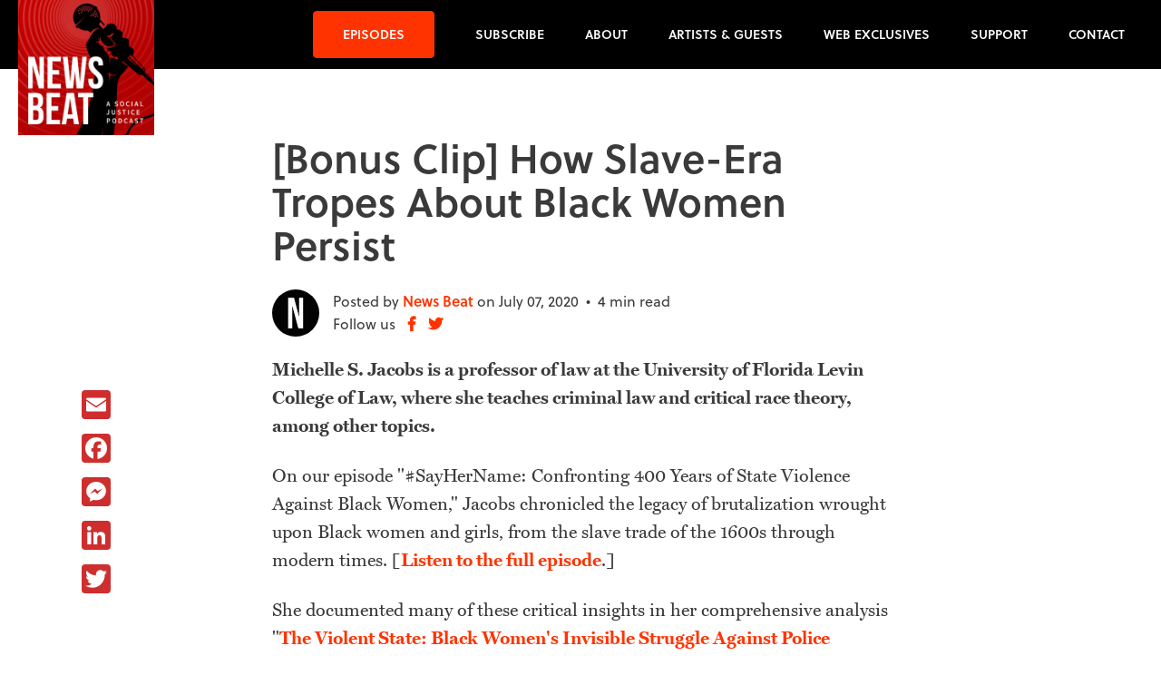

--- FILE ---
content_type: text/html; charset=UTF-8
request_url: https://www.usnewsbeat.com/blog/bonus-origins-of-racist-tropes-about-black-women
body_size: 11459
content:
<!doctype html><!--[if lt IE 7]> <html class="no-js lt-ie9 lt-ie8 lt-ie7" lang="en" > <![endif]--><!--[if IE 7]>    <html class="no-js lt-ie9 lt-ie8" lang="en" >        <![endif]--><!--[if IE 8]>    <html class="no-js lt-ie9" lang="en" >               <![endif]--><!--[if gt IE 8]><!--><html class="no-js" lang="en"><!--<![endif]--><head>
    <meta charset="utf-8">
    <meta http-equiv="X-UA-Compatible" content="IE=edge,chrome=1">
    <meta name="author" content="News Beat">
    <meta name="description" content="Racist tropes about Black women developed during the slave era persist today.">
    <meta name="generator" content="HubSpot">
    <title>[Bonus Clip] How Slave-Era Tropes About Black Women Persist</title>
    <link rel="shortcut icon" href="https://www.usnewsbeat.com/hubfs/NewsBeat_Logo_HighRes.jpg">
    
<meta name="viewport" content="width=device-width, initial-scale=1">

    <script src="/hs/hsstatic/jquery-libs/static-1.1/jquery/jquery-1.7.1.js"></script>
<script>hsjQuery = window['jQuery'];</script>
    <meta property="og:description" content="Racist tropes about Black women developed during the slave era persist today.">
    <meta property="og:title" content="[Bonus Clip] How Slave-Era Tropes About Black Women Persist">
    <meta name="twitter:description" content="Racist tropes about Black women developed during the slave era persist today.">
    <meta name="twitter:title" content="[Bonus Clip] How Slave-Era Tropes About Black Women Persist">

    

    
    <style>
a.cta_button{-moz-box-sizing:content-box !important;-webkit-box-sizing:content-box !important;box-sizing:content-box !important;vertical-align:middle}.hs-breadcrumb-menu{list-style-type:none;margin:0px 0px 0px 0px;padding:0px 0px 0px 0px}.hs-breadcrumb-menu-item{float:left;padding:10px 0px 10px 10px}.hs-breadcrumb-menu-divider:before{content:'›';padding-left:10px}.hs-featured-image-link{border:0}.hs-featured-image{float:right;margin:0 0 20px 20px;max-width:50%}@media (max-width: 568px){.hs-featured-image{float:none;margin:0;width:100%;max-width:100%}}.hs-screen-reader-text{clip:rect(1px, 1px, 1px, 1px);height:1px;overflow:hidden;position:absolute !important;width:1px}
</style>

<link rel="stylesheet" href="https://www.usnewsbeat.com/hubfs/hub_generated/module_assets/1/26013065325/1744511773558/module_Header_Menu.min.css">
<link rel="stylesheet" href="/hs/hsstatic/AsyncSupport/static-1.501/sass/comments_listing_asset.css">
<link rel="stylesheet" href="https://www.usnewsbeat.com/hubfs/hub_generated/module_assets/1/25264191847/1744511763862/module_Recent_Blog_Posts.min.css">
    

    
<!--  Added by GoogleAnalytics integration -->
<script>
var _hsp = window._hsp = window._hsp || [];
_hsp.push(['addPrivacyConsentListener', function(consent) { if (consent.allowed || (consent.categories && consent.categories.analytics)) {
  (function(i,s,o,g,r,a,m){i['GoogleAnalyticsObject']=r;i[r]=i[r]||function(){
  (i[r].q=i[r].q||[]).push(arguments)},i[r].l=1*new Date();a=s.createElement(o),
  m=s.getElementsByTagName(o)[0];a.async=1;a.src=g;m.parentNode.insertBefore(a,m)
})(window,document,'script','//www.google-analytics.com/analytics.js','ga');
  ga('create','UA-8564418-29','auto');
  ga('send','pageview');
}}]);
</script>

<!-- /Added by GoogleAnalytics integration -->

<!--  Added by GoogleAnalytics4 integration -->
<script>
var _hsp = window._hsp = window._hsp || [];
window.dataLayer = window.dataLayer || [];
function gtag(){dataLayer.push(arguments);}

var useGoogleConsentModeV2 = true;
var waitForUpdateMillis = 1000;


if (!window._hsGoogleConsentRunOnce) {
  window._hsGoogleConsentRunOnce = true;

  gtag('consent', 'default', {
    'ad_storage': 'denied',
    'analytics_storage': 'denied',
    'ad_user_data': 'denied',
    'ad_personalization': 'denied',
    'wait_for_update': waitForUpdateMillis
  });

  if (useGoogleConsentModeV2) {
    _hsp.push(['useGoogleConsentModeV2'])
  } else {
    _hsp.push(['addPrivacyConsentListener', function(consent){
      var hasAnalyticsConsent = consent && (consent.allowed || (consent.categories && consent.categories.analytics));
      var hasAdsConsent = consent && (consent.allowed || (consent.categories && consent.categories.advertisement));

      gtag('consent', 'update', {
        'ad_storage': hasAdsConsent ? 'granted' : 'denied',
        'analytics_storage': hasAnalyticsConsent ? 'granted' : 'denied',
        'ad_user_data': hasAdsConsent ? 'granted' : 'denied',
        'ad_personalization': hasAdsConsent ? 'granted' : 'denied'
      });
    }]);
  }
}

gtag('js', new Date());
gtag('set', 'developer_id.dZTQ1Zm', true);
gtag('config', 'G-LXLMGY35TQ');
</script>
<script async src="https://www.googletagmanager.com/gtag/js?id=G-LXLMGY35TQ"></script>

<!-- /Added by GoogleAnalytics4 integration -->


<!-- Font Awesome icons -->
<link rel="stylesheet" href="https://use.fontawesome.com/releases/v5.6.3/css/all.css" integrity="sha384-UHRtZLI+pbxtHCWp1t77Bi1L4ZtiqrqD80Kn4Z8NTSRyMA2Fd33n5dQ8lWUE00s/" crossorigin="anonymous">
<meta name="google-site-verification" content="lVQ0-rujPs0dfoWfPaumd058fNHmiEOjHUtLC_Ktp0Y">
<!-- Needed for WOW.js animations -->
<link rel="stylesheet" href="https://www.usnewsbeat.com/hubfs/js/animate.css">
<link rel="amphtml" href="https://www.usnewsbeat.com/blog/bonus-origins-of-racist-tropes-about-black-women?hs_amp=true">

<meta property="og:image" content="https://www.usnewsbeat.com/hubfs/jacobs-bonus-image.png">
<meta property="og:image:width" content="1280">
<meta property="og:image:height" content="720">
<meta property="og:image:alt" content="Headshot of episode guest ">
<meta name="twitter:image" content="https://www.usnewsbeat.com/hubfs/jacobs-bonus-image.png">
<meta name="twitter:image:alt" content="Headshot of episode guest ">

<meta property="og:url" content="https://www.usnewsbeat.com/blog/bonus-origins-of-racist-tropes-about-black-women">
<meta name="twitter:card" content="summary_large_image">
<meta name="twitter:creator" content="@usnewsbeat">

<link rel="canonical" href="https://www.usnewsbeat.com/blog/bonus-origins-of-racist-tropes-about-black-women">

<meta property="og:type" content="article">
<link rel="alternate" type="application/rss+xml" href="https://www.usnewsbeat.com/blog/rss.xml">
<meta name="twitter:domain" content="www.usnewsbeat.com">
<script src="//platform.linkedin.com/in.js" type="text/javascript">
    lang: en_US
</script>

<meta http-equiv="content-language" content="en">
<link rel="stylesheet" href="//7052064.fs1.hubspotusercontent-na1.net/hubfs/7052064/hub_generated/template_assets/DEFAULT_ASSET/1760727508890/template_layout.min.css">


<link rel="stylesheet" href="https://www.usnewsbeat.com/hubfs/hub_generated/template_assets/1/24216960392/1744434458715/template_reset.min.css">
<link rel="stylesheet" href="https://www.usnewsbeat.com/hubfs/hub_generated/template_assets/1/24219830206/1744434459330/template_style.min.css">




</head>
<body class="blog blog-single   hs-content-id-31973974890 hs-blog-post hs-blog-id-23632761241" style="">
    <div class="header-container-wrapper">
    <div class="header-container container-fluid">

<div class="row-fluid-wrapper row-depth-1 row-number-1 ">
<div class="row-fluid ">
<div class="span12 widget-span widget-type-global_group " style="" data-widget-type="global_group" data-x="0" data-w="12">
<div class="" data-global-widget-path="generated_global_groups/24230810172.html"><div class="row-fluid-wrapper row-depth-1 row-number-1 ">
<div class="row-fluid ">
<div class="span12 widget-span widget-type-cell header" style="" data-widget-type="cell" data-x="0" data-w="12">

<div class="row-fluid-wrapper row-depth-1 row-number-2 ">
<div class="row-fluid ">
<div class="span2 widget-span widget-type-custom_widget " style="center" data-widget-type="custom_widget" data-x="0" data-w="2">
<div id="hs_cos_wrapper_module_15786020451815" class="hs_cos_wrapper hs_cos_wrapper_widget hs_cos_wrapper_type_module" style="" data-hs-cos-general-type="widget" data-hs-cos-type="module"><div class="header-logo">
<a href="https://www.usnewsbeat.com/">
<img src="https://www.usnewsbeat.com/hubfs/NewsBeat_Logo_HighRes.jpg">
</a>
</div></div>

</div><!--end widget-span -->
<div class="span10 widget-span widget-type-custom_widget " style="" data-widget-type="custom_widget" data-x="2" data-w="10">
<div id="hs_cos_wrapper_module_1582062667198257" class="hs_cos_wrapper hs_cos_wrapper_widget hs_cos_wrapper_type_module" style="" data-hs-cos-general-type="widget" data-hs-cos-type="module"><!-- Pancake Hamburger Menu for mobile -->
<a class="md-trigger">
  <i class="fas fa-bars"></i>
</a>
<a class="md-close">
  <i class="fas fa-times"></i>
</a>
<!-- Mobile modal menu begins -->
<div class="md-modal md-effect-12">
  <div class="md-content">
    <div class="mobile-menu">
      <span id="hs_cos_wrapper_module_1582062667198257_default" class="hs_cos_wrapper hs_cos_wrapper_widget hs_cos_wrapper_type_menu" style="" data-hs-cos-general-type="widget" data-hs-cos-type="menu"><div id="hs_menu_wrapper_module_1582062667198257_default" class="hs-menu-wrapper active-branch no-flyouts hs-menu-flow-vertical" role="navigation" data-sitemap-name="default" data-menu-id="23632980963" aria-label="Navigation Menu">
 <ul role="menu">
  <li class="hs-menu-item hs-menu-depth-1" role="none"><a href="https://www.usnewsbeat.com/episodes" role="menuitem">Episodes</a></li>
  <li class="hs-menu-item hs-menu-depth-1" role="none"><a href="https://www.usnewsbeat.com/subscribe" role="menuitem">Subscribe</a></li>
  <li class="hs-menu-item hs-menu-depth-1" role="none"><a href="https://www.usnewsbeat.com/about" role="menuitem">About</a></li>
  <li class="hs-menu-item hs-menu-depth-1" role="none"><a href="https://www.usnewsbeat.com/artists-and-guests" role="menuitem">Artists &amp; Guests</a></li>
  <li class="hs-menu-item hs-menu-depth-1 hs-item-has-children" role="none"><a href="/blog" aria-haspopup="true" aria-expanded="false" role="menuitem">Web Exclusives</a>
   <ul role="menu" class="hs-menu-children-wrapper">
    <li class="hs-menu-item hs-menu-depth-2" role="none"><a href="https://www.usnewsbeat.com/twisj" role="menuitem">This Week In Social Justice</a></li>
    <li class="hs-menu-item hs-menu-depth-2" role="none"><a href="https://www.usnewsbeat.com/civilunrest" role="menuitem">Guide to Civil Unrest</a></li>
    <li class="hs-menu-item hs-menu-depth-2" role="none"><a href="https://www.usnewsbeat.com/covid19" role="menuitem">COVID-19</a></li>
    <li class="hs-menu-item hs-menu-depth-2" role="none"><a href="https://www.usnewsbeat.com/mass-incarceration" role="menuitem">Mass Incarceration</a></li>
    <li class="hs-menu-item hs-menu-depth-2" role="none"><a href="/blog" role="menuitem">Bonus Content</a></li>
    <li class="hs-menu-item hs-menu-depth-2" role="none"><a href="https://www.usnewsbeat.com/media" role="menuitem">Media</a></li>
   </ul></li>
  <li class="hs-menu-item hs-menu-depth-1" role="none"><a href="https://www.usnewsbeat.com/support" role="menuitem">Support</a></li>
  <li class="hs-menu-item hs-menu-depth-1" role="none"><a href="https://www.usnewsbeat.com/contact" role="menuitem">Contact</a></li>
 </ul>
</div></span>
    </div>
  </div>
</div>
<div class="md-overlay"></div>
<!-- modal ends -->



<!-- Desktop menu -->
<ul class="header-menu menu-left" style="position:relative;">
  <li><a class="button" href="https://www.usnewsbeat.com/episodes">Episodes</a></li>
  <li><a class="mobile-button" href="https://www.usnewsbeat.com/subscribe">Subscribe</a></li>
  <li><a href="https://www.usnewsbeat.com/about">About</a></li>
  <li><a href="https://www.usnewsbeat.com/artists-and-guests">Artists &amp; Guests</a></li>
  <li class="dropdown">
    <a>Web Exclusives</a>
    <ul class="submenu wow fadeInUp">
      <li><a href="https://www.usnewsbeat.com/twisj">This Week In Social Justice</a></li>
      <li><a href="https://www.usnewsbeat.com/civilunrest">Guide to Civil Unrest</a></li>
      <li><a href="https://www.usnewsbeat.com/covid-19">COVID-19</a></li>
      <li><a href="https://www.usnewsbeat.com/mass-incarceration">Mass Incarceration</a></li>
      <li><a href="https://www.usnewsbeat.com/blog">Bonus Content</a></li>
      <li><a href="https://www.usnewsbeat.com/media">Media</a></li>
    </ul>
  </li>
  <li><a href="https://www.usnewsbeat.com/support">Support</a></li>
  <li><a href="https://www.usnewsbeat.com/contact">Contact</a></li>
</ul></div>

</div><!--end widget-span -->
</div><!--end row-->
</div><!--end row-wrapper -->

</div><!--end widget-span -->
</div><!--end row-->
</div><!--end row-wrapper -->
</div>
</div><!--end widget-span -->
</div><!--end row-->
</div><!--end row-wrapper -->

    </div><!--end header -->
</div><!--end header wrapper -->

<div class="body-container-wrapper">
    <div class="body-container container-fluid">

<div class="row-fluid-wrapper row-depth-1 row-number-1 ">
<div class="row-fluid ">
<div class="span12 widget-span widget-type-cell " style="" data-widget-type="cell" data-x="0" data-w="12">

<div class="row-fluid-wrapper row-depth-1 row-number-2 ">
<div class="row-fluid ">
<div class="span1 widget-span widget-type-custom_widget add2any" style="" data-widget-type="custom_widget" data-x="0" data-w="1">
<div id="hs_cos_wrapper_module_160279266822470" class="hs_cos_wrapper hs_cos_wrapper_widget hs_cos_wrapper_type_module" style="" data-hs-cos-general-type="widget" data-hs-cos-type="module"><!-- AddToAny BEGIN -->
<div class="a2a_kit a2a_kit_size_32 a2a_default_style" data-a2a-icon-color="#ce2e2e">
<a style="padding: 5px !important" ; class="a2a_button_email"></a>
<a style="padding: 5px !important" ; class="a2a_button_facebook"></a>
<a style="padding: 5px !important" ; class="a2a_button_facebook_messenger"></a>
<a style="padding: 5px !important" ; class="a2a_button_linkedin"></a>
<a style="padding: 5px !important" ; class="a2a_button_twitter"></a>
</div>
<script async src="https://static.addtoany.com/menu/page.js"></script>
<!-- AddToAny END --></div>

</div><!--end widget-span -->
<div class="span11 widget-span widget-type-cell container" style="" data-widget-type="cell" data-x="1" data-w="11">

<div class="row-fluid-wrapper row-depth-1 row-number-3 ">
<div class="row-fluid ">
<div class="span12 widget-span widget-type-cell blog-content" style="" data-widget-type="cell" data-x="0" data-w="12">

<div class="row-fluid-wrapper row-depth-1 row-number-4 ">
<div class="row-fluid ">
<div class="span12 widget-span widget-type-custom_widget " style="" data-widget-type="custom_widget" data-x="0" data-w="12">
<div id="hs_cos_wrapper_module_151456960811572" class="hs_cos_wrapper hs_cos_wrapper_widget hs_cos_wrapper_type_module widget-type-blog_content" style="" data-hs-cos-general-type="widget" data-hs-cos-type="module">
    <div class="blog-section">
<div class="blog-post-wrapper cell-wrapper">
<div class="blog-section">
<div class="blog-post-wrapper cell-wrapper">
<div class="section post-header">
<h1><span id="hs_cos_wrapper_name" class="hs_cos_wrapper hs_cos_wrapper_meta_field hs_cos_wrapper_type_text" style="" data-hs-cos-general-type="meta_field" data-hs-cos-type="text">[Bonus Clip] How Slave-Era Tropes About Black Women Persist</span></h1>
<div id="hubspot-author_data" class="hubspot-editable" data-hubspot-form-id="author_data" data-hubspot-name="Blog Author">
<span class="hs-author-label">Posted by</span>
<a class="author-link" href="https://www.usnewsbeat.com/blog/author/news-beat">News Beat</a> on July 07, 2020 &nbsp;•&nbsp; <span class="reading-minutes">4 min read</span>
<div class="hs-author-avatar"> <img src="https://www.usnewsbeat.com/hubfs/NewsBeat_BlogAuthorAvatar.jpg" alt="News Beat"> </div> 
<div class="hs-author-social-section">
<span class="hs-author-social-label">Follow us</span>
<div class="hs-author-social-links">
<a href="https://www.facebook.com/USNewsBeat/" target="_blank"><i class="fab fa-facebook-f"></i></a> <!-- Facebook -->
<a href="https://www.twitter.com/usnewsbeat" target="_blank"><i class="fab fa-twitter"></i></a> <!-- Twitter -->
</div>
</div>
</div>
</div>
<div class="section post-body">
<span id="hs_cos_wrapper_post_body" class="hs_cos_wrapper hs_cos_wrapper_meta_field hs_cos_wrapper_type_rich_text" style="" data-hs-cos-general-type="meta_field" data-hs-cos-type="rich_text"><p><strong>Michelle S. Jacobs is a professor of law at the University of Florida Levin College of Law, where she teaches criminal law and critical race theory, among other topics.&nbsp;</strong></p>
<!--more-->
<p>On our episode "#SayHerName: Confronting 400 Years of State Violence Against Black Women," Jacobs chronicled the legacy of brutalization wrought upon Black women and girls, from the slave trade of the 1600s through modern times. [<a href="/police-violence-black-women" rel="noopener" target="_blank">Listen to the full episode</a>.]</p>
<p>She documented many of these critical insights in her comprehensive analysis "<a href="https://scholarship.law.ufl.edu/cgi/viewcontent.cgi?article=1828&amp;context=facultypub" rel="noopener" target="_blank">The Violent State: Black Women's Invisible Struggle Against Police Violence</a>," published in the <i>William and Mary Journal of Race, Gender and Social Justice</i>. Among others, Jacobs examines the permeation of racist stereotypes, police brutality, sexual assault, rape, and murder. She also stresses how severely the law failed these victims after the Civil War.</p>
<h3><a href="https://www.usnewsbeat.com/subscribe?hsLang=en" rel=" noopener">Listen to the podcast by subscribing to News Beat on your favorite pod app.</a></h3>
<p>“And law reflected the normative view that Black women were not civilized enough to be brought within the bounds of the protection of law,” she writes. “Stereotypes about Black women developed during this historical era are still dominant in state policy today. Public benefits law, educational law, delinquency and neglect policy, and all aspects of criminal law have embedded the stereotypes as the normative foundation for how government evaluates, judges, and punishes Black women.”</p>
<p>“After Emancipation many of these tropes continued to be used both culturally and legally,” she adds, “and sit at the bedrock of the development of much of what is modern law today.”</p>
<div class="hs-responsive-embed-wrapper hs-responsive-embed" style="width: 100%; height: auto; position: relative; overflow: hidden; padding: 0; max-width: 560px; max-height: 315px; min-width: 256px; margin: 0px auto; display: block;">
<div class="hs-responsive-embed-inner-wrapper" style="position: relative; overflow: hidden; max-width: 100%; padding-bottom: 56.25%; margin: 0;"><iframe class="hs-responsive-embed-iframe" style="position: absolute; top: 0; left: 0; width: 100%; height: 100%; border: none;" allow="accelerometer; autoplay; encrypted-media; gyroscope; picture-in-picture" xml="lang" src="//www.youtube.com/embed/sQ96lc0tVWU" allowfullscreen data-service="youtube" width="560" height="315" frameborder="0"></iframe></div>
</div>
<p><strong>Below is an excerpt from our interview, in which Jacobs documents how racist tropes about Black women that originated during slavery, persist through today.&nbsp;</strong></p>
<h3>Michelle Jacobs</h3>
<p>"Many scholars have identified—it can range four to five different tropes that follow Black women from slavery. But the ones that I focus on are the ones that primarily affect us in the criminal justice system. So first, we have the idea that Black women aren't really women. And we see this in the sense that back in the 1600s, and the 1700s, as well, in order to make white Christians feel better about how they were brutalizing other human beings, it was necessary to disconnect Africans from the concept of humanity.&nbsp;</p>
<p>"So, because if you're a Christian and you're following the teachings of Jesus Christ, you can't actually follow those teachings or claim to be following those teachings if you're brutalizing, if you're raping and killing people who don't look like you. And so it became necessary to ensure that whites did not view particularly Black women who they needed to, you know, rape and force to produce these other children, as human beings. And then when we get to the period of time when we can, okay, sort of accept with irritation the fact that Black women might be women, you know, there's always this distinction that they're not really like 'white women.' They're not delicate and pure and worthy of being treated with dignity, because they're not that, they're some hybrid woman, man-animal type of thing.&nbsp;</p>
<p>"And so you have that trope, and you see that in the police reports, in the way that judges talk about Black females, either defendants, or in the domestic violence context of victims. You know, the courts have a hard time viewing these Black women as someone who's worthy of respect, worthy of dignity, worthy of being able to live safe.</p>
<p>"Then the second one, and this clearly continues to today: If we accept the fact that they are women, let's look at the character of these Black women. They're not really <i>good</i> women, because they'll have sex with anybody. They're licentious. And you could see this, particularly in Thomas Jefferson's papers, where he'll talk about how Black women would have sex with any animal. Because that's their nature—it's a base nature.</p>
<p>"And we see that follow us through today. We see it in the <a href="/youth-prisons" rel="noopener" target="_blank">juvenile</a> court system, when Black mothers are trying to protect their children. We see it in the family court system, where Black mothers are demonized by the court unlike similarly situated white mothers. This started in the 1600s, and it has continued unabated until today. And if we never examine the foundational beliefs that cause those tropes, you can't fix it.</p>
<p>"And in order to examine the foundation, you really do, America really does have to go back and deal with the slave history. Right? You can't have people walking around saying, 'I pulled myself up on my bootstraps, I don't understand why they can't do it,' if they don't understand the structures that have been put in place. Not since Trump got in place, not under any of the Bushes or Reagan, but from the 1600s, when the decision and law was consciously made to select this group of people, at that time Africans, and have the law apply to them in a way that was different from the way it applied to whites. We have to go back to that."</p></span>
</div>
</div>
</div>
</div>
</div>
</div>

</div><!--end widget-span -->
</div><!--end row-->
</div><!--end row-wrapper -->

<div class="row-fluid-wrapper row-depth-1 row-number-5 ">
<div class="row-fluid ">
<div class="span12 widget-span widget-type-cell " style="" data-widget-type="cell" data-x="0" data-w="12">

<div class="row-fluid-wrapper row-depth-2 row-number-1 ">
<div class="row-fluid ">
<div class="span12 widget-span widget-type-custom_widget " style="" data-widget-type="custom_widget" data-x="0" data-w="12">
<div id="hs_cos_wrapper_module_1578604089352227" class="hs_cos_wrapper hs_cos_wrapper_widget hs_cos_wrapper_type_module" style="" data-hs-cos-general-type="widget" data-hs-cos-type="module"><div class="social-share">
<h6>Share This</h6>
<div class="a2a_kit a2a_kit_size_32 a2a_default_style" data-a2a-icon-color="transparent,#ff3300" ; style="display:inline; !important;">
<a class="a2a_button_facebook"></a>
<a class="a2a_button_twitter"></a>
<a class="a2a_button_linkedin"></a>
<a class="a2a_button_email"></a>
</div>
<script async src="https://static.addtoany.com/menu/page.js"></script>
</div></div>

</div><!--end widget-span -->
</div><!--end row-->
</div><!--end row-wrapper -->

</div><!--end widget-span -->
</div><!--end row-->
</div><!--end row-wrapper -->

</div><!--end widget-span -->
</div><!--end row-->
</div><!--end row-wrapper -->

<div class="row-fluid-wrapper row-depth-1 row-number-1 ">
<div class="row-fluid ">
<div class="span12 widget-span widget-type-cell " style="" data-widget-type="cell" data-x="0" data-w="12">

<div class="row-fluid-wrapper row-depth-1 row-number-2 ">
<div class="row-fluid ">
<div class="span12 widget-span widget-type-custom_widget grey-panel wow fadeInUp" style="max-width:775px;margin:auto;float:none;" data-widget-type="custom_widget" data-x="0" data-w="12">
<div id="hs_cos_wrapper_module_1581112726093125" class="hs_cos_wrapper hs_cos_wrapper_widget hs_cos_wrapper_type_module widget-type-rich_text widget-type-rich_text" style="" data-hs-cos-general-type="widget" data-hs-cos-type="module"><span id="hs_cos_wrapper_module_1581112726093125_" class="hs_cos_wrapper hs_cos_wrapper_widget hs_cos_wrapper_type_rich_text" style="" data-hs-cos-general-type="widget" data-hs-cos-type="rich_text"><h3><span>News Beat is an award-winning social justice podcast melding independent, hard-hitting journalism with original music from independent artists. </span></h3>
<p><span>Never miss an episode by <a href="//usnewsbeat-6888400.hs-sites.com/subscribe" rel=" noopener">subscribing to News Beat</a> on your favorite podcast app, and be sure to leave a rating and review while you're there. Remember, journalism never sounded so good!</span></p></span></div>

</div><!--end widget-span -->
</div><!--end row-->
</div><!--end row-wrapper -->

</div><!--end widget-span -->
</div><!--end row-->
</div><!--end row-wrapper -->

<div class="row-fluid-wrapper row-depth-1 row-number-3 ">
<div class="row-fluid ">
<div class="span12 widget-span widget-type-cell blog-content" style="" data-widget-type="cell" data-x="0" data-w="12">

<div class="row-fluid-wrapper row-depth-1 row-number-4 ">
<div class="row-fluid ">
<div class="span12 widget-span widget-type-cell padding100b" style="" data-widget-type="cell" data-x="0" data-w="12">

<div class="row-fluid-wrapper row-depth-2 row-number-1 ">
<div class="row-fluid ">
                 <h3>
  
<div class="span12 widget-span widget-type-custom_widget padding25b" style="" data-widget-type="custom_widget" data-x="0" data-w="12">
<div id="hs_cos_wrapper_module_158085344948548" class="hs_cos_wrapper hs_cos_wrapper_widget hs_cos_wrapper_type_module widget-type-text widget-type-text" style="" data-hs-cos-general-type="widget" data-hs-cos-type="module"><span id="hs_cos_wrapper_module_158085344948548_" class="hs_cos_wrapper hs_cos_wrapper_widget hs_cos_wrapper_type_text" style="" data-hs-cos-general-type="widget" data-hs-cos-type="text">Leave a Comment</span></div>

</div><!--end widget-span -->
                  
</h3>
</div><!--end row-->
</div><!--end row-wrapper -->

<div class="row-fluid-wrapper row-depth-2 row-number-2 ">
<div class="row-fluid ">
<div class="span12 widget-span widget-type-custom_widget " style="" data-widget-type="custom_widget" data-x="0" data-w="12">
<div id="hs_cos_wrapper_module_151456961241174" class="hs_cos_wrapper hs_cos_wrapper_widget hs_cos_wrapper_type_module widget-type-blog_comments" style="" data-hs-cos-general-type="widget" data-hs-cos-type="module"><span id="hs_cos_wrapper_module_151456961241174_blog_comments" class="hs_cos_wrapper hs_cos_wrapper_widget hs_cos_wrapper_type_blog_comments" style="" data-hs-cos-general-type="widget" data-hs-cos-type="blog_comments">
<div class="section post-footer">
    <div id="comments-listing" class="new-comments"></div>
    
      <div id="hs_form_target_77bb37ea-a1e9-4179-b11c-5be7c6c684af"></div>
      
      
      
      
    
</div>

</span></div>

</div><!--end widget-span -->
</div><!--end row-->
</div><!--end row-wrapper -->

</div><!--end widget-span -->
</div><!--end row-->
</div><!--end row-wrapper -->

</div><!--end widget-span -->
</div><!--end row-->
</div><!--end row-wrapper -->

</div><!--end widget-span -->
</div><!--end row-->
</div><!--end row-wrapper -->

</div><!--end widget-span -->
</div><!--end row-->
</div><!--end row-wrapper -->

<div class="row-fluid-wrapper row-depth-1 row-number-1 ">
<div class="row-fluid ">
<div class="span12 widget-span widget-type-cell " style="background-color:#212121" data-widget-type="cell" data-x="0" data-w="12">

<div class="row-fluid-wrapper row-depth-1 row-number-2 ">
<div class="row-fluid ">
<div class="span12 widget-span widget-type-cell container padding100tb" style="" data-widget-type="cell" data-x="0" data-w="12">

<div class="row-fluid-wrapper row-depth-1 row-number-3 ">
<div class="row-fluid ">
         <h2>
  
<div class="span12 widget-span widget-type-custom_widget padding50b center white" style="" data-widget-type="custom_widget" data-x="0" data-w="12">
<div id="hs_cos_wrapper_module_1580853610699173" class="hs_cos_wrapper hs_cos_wrapper_widget hs_cos_wrapper_type_module widget-type-text" style="" data-hs-cos-general-type="widget" data-hs-cos-type="module"><span id="hs_cos_wrapper_module_1580853610699173_" class="hs_cos_wrapper hs_cos_wrapper_widget hs_cos_wrapper_type_text" style="" data-hs-cos-general-type="widget" data-hs-cos-type="text">Recent Articles</span></div>

</div><!--end widget-span -->
          
</h2>
</div><!--end row-->
</div><!--end row-wrapper -->

<div class="row-fluid-wrapper row-depth-1 row-number-4 ">
<div class="row-fluid ">
<div class="span12 widget-span widget-type-custom_widget " style="" data-widget-type="custom_widget" data-x="0" data-w="12">
<div id="hs_cos_wrapper_module_1580853577951143" class="hs_cos_wrapper hs_cos_wrapper_widget hs_cos_wrapper_type_module" style="" data-hs-cos-general-type="widget" data-hs-cos-type="module">


<!-- stops displaying after 3 posts. Compensates for 'unless content.absolute_url == post.absolute_url' removing one. -->
<!-- excludes current post -->

<div class="post-item shadow">

  <div class="hs-featured-image-wrapper">
    <a href="https://www.usnewsbeat.com/blog/news-beat-wins-best-podcast-2021-new-york-press-club-journalism-awards"><img src="https://www.usnewsbeat.com/hubfs/Imported_Blog_Media/nypc_awards1-1024x730.jpg"></a>
  </div>

  <div class="post-wrap padding25" style="background-color:#fff;min-height: 100px;">
    <h3><a href="https://www.usnewsbeat.com/blog/news-beat-wins-best-podcast-2021-new-york-press-club-journalism-awards">News Beat Wins Top Podcast at 2021 New York Press Club Journalism Awards</a></h3>
    <div id="hubspot-author_data" class="hubspot-editable" data-hubspot-form-id="author_data" data-hubspot-name="Blog Author">
      <span class="date">July 30, 2021</span> 
      <p class="meta">News Beat podcast won top honors at the 2021 New York Press Club Journalism Awards for shining a light on state violence against Black women and girls.</p>
      <a href="https://www.usnewsbeat.com/blog/news-beat-wins-best-podcast-2021-new-york-press-club-journalism-awards">Read Now ⟶</a>
    </div>   

  </div>
</div>





<!-- stops displaying after 3 posts. Compensates for 'unless content.absolute_url == post.absolute_url' removing one. -->
<!-- excludes current post -->

<div class="post-item shadow">

  <div class="hs-featured-image-wrapper">
    <a href="https://www.usnewsbeat.com/blog/exxon-environmental-lies-haiti-assassinations"><img src="https://www.usnewsbeat.com/hubfs/TWISJ-Wide.jpg"></a>
  </div>

  <div class="post-wrap padding25" style="background-color:#fff;min-height: 100px;">
    <h3><a href="https://www.usnewsbeat.com/blog/exxon-environmental-lies-haiti-assassinations">This Week in Social Justice: ExxonMobil vs. The Environment &amp; Haiti's Past, Present &amp; Future</a></h3>
    <div id="hubspot-author_data" class="hubspot-editable" data-hubspot-form-id="author_data" data-hubspot-name="Blog Author">
      <span class="date">July 13, 2021</span> 
      <p class="meta">'This Week in Social Justice' unravels ExxonMobil's environmentally devastating propaganda, and Haiti's long and brutal relationship with U.S. imperialism.</p>
      <a href="https://www.usnewsbeat.com/blog/exxon-environmental-lies-haiti-assassinations">Read Now ⟶</a>
    </div>   

  </div>
</div>





<!-- stops displaying after 3 posts. Compensates for 'unless content.absolute_url == post.absolute_url' removing one. -->
<!-- excludes current post -->

<div class="post-item shadow">

  <div class="hs-featured-image-wrapper">
    <a href="https://www.usnewsbeat.com/blog/climate-change-lethal-impact-minority-communities-indigenous-death-schools"><img src="https://www.usnewsbeat.com/hubfs/TWISJ%20Square%20(2).jpg"></a>
  </div>

  <div class="post-wrap padding25" style="background-color:#fff;min-height: 100px;">
    <h3><a href="https://www.usnewsbeat.com/blog/climate-change-lethal-impact-minority-communities-indigenous-death-schools">This Week in Social Justice: Indigenous Death Schools &amp; Climate Change's Lethal Impact on Minority Communities</a></h3>
    <div id="hubspot-author_data" class="hubspot-editable" data-hubspot-form-id="author_data" data-hubspot-name="Blog Author">
      <span class="date">July 04, 2021</span> 
      <p class="meta">'This Week in Social Justice' tackles Canada's genocidal Indigenous schools and climate change's lethal and disproportionate impact on communities of color.</p>
      <a href="https://www.usnewsbeat.com/blog/climate-change-lethal-impact-minority-communities-indigenous-death-schools">Read Now ⟶</a>
    </div>   

  </div>
</div>






</div>

</div><!--end widget-span -->
</div><!--end row-->
</div><!--end row-wrapper -->

</div><!--end widget-span -->
</div><!--end row-->
</div><!--end row-wrapper -->

</div><!--end widget-span -->
</div><!--end row-->
</div><!--end row-wrapper -->

<div class="row-fluid-wrapper row-depth-1 row-number-5 ">
<div class="row-fluid ">
<div class="span12 widget-span widget-type-global_group " style="" data-widget-type="global_group" data-x="0" data-w="12">
<div class="" data-global-widget-path="generated_global_groups/24427822729.html"><div class="row-fluid-wrapper row-depth-1 row-number-1 ">
<div class="row-fluid ">
<div class="span12 widget-span widget-type-cell padding50tb dark-grey-bg subscribe-bg white" style="" data-widget-type="cell" data-x="0" data-w="12">

<div class="row-fluid-wrapper row-depth-1 row-number-2 ">
<div class="row-fluid ">
<div class="span12 widget-span widget-type-cell container" style="" data-widget-type="cell" data-x="0" data-w="12">

<div class="row-fluid-wrapper row-depth-1 row-number-3 ">
<div class="row-fluid ">
<div class="span12 widget-span widget-type-cell " style="max-width:680px;margin:auto;float:none;" data-widget-type="cell" data-x="0" data-w="12">

<div class="row-fluid-wrapper row-depth-1 row-number-4 ">
<div class="row-fluid ">
<div class="span12 widget-span widget-type-custom_widget white" style="" data-widget-type="custom_widget" data-x="0" data-w="12">
<div id="hs_cos_wrapper_module_1579126554450639" class="hs_cos_wrapper hs_cos_wrapper_widget hs_cos_wrapper_type_module widget-type-rich_text" style="" data-hs-cos-general-type="widget" data-hs-cos-type="module"><span id="hs_cos_wrapper_module_1579126554450639_" class="hs_cos_wrapper hs_cos_wrapper_widget hs_cos_wrapper_type_rich_text" style="" data-hs-cos-general-type="widget" data-hs-cos-type="rich_text"><h3 class="white" style="text-align: left;">Never Miss an Episode!</h3>
<p class="sans" style="text-align: left;">No spam here! Get notified when our next episode drops.</p></span></div>

</div><!--end widget-span -->
</div><!--end row-->
</div><!--end row-wrapper -->

<div class="row-fluid-wrapper row-depth-1 row-number-5 ">
<div class="row-fluid ">
<div class="span12 widget-span widget-type-custom_widget " style="" data-widget-type="custom_widget" data-x="0" data-w="12">
<div id="hs_cos_wrapper_module_1579126251996352" class="hs_cos_wrapper hs_cos_wrapper_widget hs_cos_wrapper_type_module widget-type-form" style="" data-hs-cos-general-type="widget" data-hs-cos-type="module">


	



	<span id="hs_cos_wrapper_module_1579126251996352_" class="hs_cos_wrapper hs_cos_wrapper_widget hs_cos_wrapper_type_form" style="" data-hs-cos-general-type="widget" data-hs-cos-type="form">
<div id="hs_form_target_module_1579126251996352"></div>








</span>
</div>

</div><!--end widget-span -->
</div><!--end row-->
</div><!--end row-wrapper -->

</div><!--end widget-span -->
</div><!--end row-->
</div><!--end row-wrapper -->

</div><!--end widget-span -->
</div><!--end row-->
</div><!--end row-wrapper -->

</div><!--end widget-span -->
</div><!--end row-->
</div><!--end row-wrapper -->
</div>
</div><!--end widget-span -->
</div><!--end row-->
</div><!--end row-wrapper -->

    </div><!--end body -->
</div><!--end body wrapper -->

<div class="footer-container-wrapper">
    <div class="footer-container container-fluid">

<div class="row-fluid-wrapper row-depth-1 row-number-1 ">
<div class="row-fluid ">
<div class="span12 widget-span widget-type-global_group " style="" data-widget-type="global_group" data-x="0" data-w="12">
<div class="" data-global-widget-path="generated_global_groups/24230810162.html"><div class="row-fluid-wrapper row-depth-1 row-number-1 ">
<div class="row-fluid ">
<div class="span12 widget-span widget-type-cell footer" style="" data-widget-type="cell" data-x="0" data-w="12">

<div class="row-fluid-wrapper row-depth-1 row-number-2 ">
<div class="row-fluid ">
<div class="span12 widget-span widget-type-custom_widget " style="" data-widget-type="custom_widget" data-x="0" data-w="12">
<div id="hs_cos_wrapper_module_1578605840111448" class="hs_cos_wrapper hs_cos_wrapper_widget hs_cos_wrapper_type_module" style="" data-hs-cos-general-type="widget" data-hs-cos-type="module"><div class="home-callout">
<p class="stream-now" style="color: #ffffff;">Subscribe to our Substack to receive new posts, episodes, stories, and more!</p>
<div class="">
<div class="badge" style="max-width: 300px; margin: auto; margin-top: 50px;"><a target="_blank" href="https://newsbeat.substack.com/"><img src="https://www.usnewsbeat.com/hubfs/Streaming%20Platform%20Badges/Red%20Badge%20with%20fist%20holding%20microphone%20and%20text%20-%20Join%20the%20News%20Beat%20Family.png?noresize" alt="Red Badge with fist holding microphone and text - Join the News Beat Family" style="border-radius: 8px;"></a></div><!-- Substack -->
</div>
<div class="streaming-icons">
<div class="badge"><a target="_blank" href="https://itunes.apple.com/us/podcast/news-beat/id1195709241?mt=2"><img src="https://www.usnewsbeat.com/hubfs/Streaming%20Platform%20Badges/NewsBeat_StreamingBadges_ApplePodcasts.png" alt="Apple Podcasts logo"></a></div><!-- Apple Podcasts -->
<div class="badge"><a target="_blank" href="https://open.spotify.com/show/4SSoTm2exeDPvx6qtPFi6P"><img src="https://www.usnewsbeat.com/hubfs/Streaming%20Platform%20Badges/NewsBeat_StreamingBadges_Spotify.png" alt="Spotify logo"></a></div><!-- Spotify -->
<div class="badge"><a target="_blank" href="https://podcasts.google.com/?feed=[base64]"><img src="https://www.usnewsbeat.com/hubfs/Streaming%20Platform%20Badges/NewsBeat_StreamingBadges_GooglePodcasts.png" alt="Google Podcasts Logo"></a></div><!-- Google Play -->
<div class="badge"><a target="_blank" href="https://tunein.com/radio/News-Beat-p1088104/?topicId=119305249"><img src="https://www.usnewsbeat.com/hubfs/Streaming%20Platform%20Badges/NewsBeat_StreamingBadges_TuneIn.png" alt="TuneIn logo"></a></div><!-- Tune In -->
<div class="badge"><a target="_blank" href="https://link.chtbl.com/newsbeat"><img src="https://www.usnewsbeat.com/hubfs/Streaming%20Platform%20Badges/NewsBeat_StreamingBadges_RSS.png" alt="RSS logo"></a></div><!-- RSS -->
</div>
</div></div>

</div><!--end widget-span -->
</div><!--end row-->
</div><!--end row-wrapper -->

<div class="row-fluid-wrapper row-depth-1 row-number-3 ">
<div class="row-fluid ">
<div class="span12 widget-span widget-type-custom_widget center copyright" style="" data-widget-type="custom_widget" data-x="0" data-w="12">
<div id="hs_cos_wrapper_module_1578605772994375" class="hs_cos_wrapper hs_cos_wrapper_widget hs_cos_wrapper_type_module widget-type-rich_text" style="" data-hs-cos-general-type="widget" data-hs-cos-type="module"><span id="hs_cos_wrapper_module_1578605772994375_" class="hs_cos_wrapper hs_cos_wrapper_widget hs_cos_wrapper_type_rich_text" style="" data-hs-cos-general-type="widget" data-hs-cos-type="rich_text"><div id="footer-outer" data-midnight="light" data-cols="4" data-disable-copyright="false" data-using-bg-img="false" data-bg-img-overlay="1.0" data-full-width="false" data-using-widget-area="false">
<div class="row" id="copyright">
<div class="container">
<div class="col span_5">
<p><span>575 Underhill Blvd., </span><span>Suite 216, </span><span>Syosset, NY 11791<br></span><span>© 2025 News Beat Podcast</span></p>
</div>
</div>
</div>
</div></span></div>

</div><!--end widget-span -->
</div><!--end row-->
</div><!--end row-wrapper -->

<div class="row-fluid-wrapper row-depth-1 row-number-4 ">
<div class="row-fluid ">
<div class="span12 widget-span widget-type-custom_widget center padding50b" style="" data-widget-type="custom_widget" data-x="0" data-w="12">
<div id="hs_cos_wrapper_module_157919359508436" class="hs_cos_wrapper hs_cos_wrapper_widget hs_cos_wrapper_type_module" style="" data-hs-cos-general-type="widget" data-hs-cos-type="module"><div class="social-icons">
<a target="_BLANK" href="https://www.facebook.com/US-News-Beat-1682338985394963/"><i class="fab fa-facebook-f"></i></a> <!-- Facebook -->
<a target="_BLANK" href="https://www.twitter.com/usnewsbeat"><i class="fab fa-twitter"></i></a> <!-- Twitter -->
<a target="_BLANK" href="https://link.chtbl.com/newsbeat"><i class="fas fa-rss"></i></a> <!-- RSS -->
  <a target="_BLANK" href="https://www.youtube.com/channel/UCcME0Y2Tjow7dGRGjqgK8rQ/"><i class="fab fa-youtube"></i></a> <!-- Youtube -->
<a target="_BLANK" href="https://www.instagram.com/usnewsbeat"><i class="fab fa-instagram"></i></a> <!-- Instagram -->
<a target="_BLANK" href="https://soundcloud.com/moreypublishingstudios"><i class="fab fa-soundcloud"></i></a> <!-- Soundcloud -->
</div></div>

</div><!--end widget-span -->
</div><!--end row-->
</div><!--end row-wrapper -->

</div><!--end widget-span -->
</div><!--end row-->
</div><!--end row-wrapper -->
</div>
</div><!--end widget-span -->
</div><!--end row-->
</div><!--end row-wrapper -->

    </div><!--end footer -->
</div><!--end footer wrapper -->

    
<!-- HubSpot performance collection script -->
<script defer src="/hs/hsstatic/content-cwv-embed/static-1.1293/embed.js"></script>
<script src="https://www.usnewsbeat.com/hubfs/hub_generated/template_assets/1/24219827401/1744434460843/template_main.min.js"></script>
<script>
var hsVars = hsVars || {}; hsVars['language'] = 'en';
</script>

<script src="/hs/hsstatic/cos-i18n/static-1.53/bundles/project.js"></script>
<script src="https://www.usnewsbeat.com/hubfs/hub_generated/module_assets/1/26013065325/1744511773558/module_Header_Menu.min.js"></script>
<script src="/hs/hsstatic/AsyncSupport/static-1.501/js/comment_listing_asset.js"></script>
<script>
  function hsOnReadyPopulateCommentsFeed() {
    var options = {
      commentsUrl: "https://api-na1.hubapi.com/comments/v3/comments/thread/public?portalId=6888400&offset=0&limit=10000&contentId=31973974890&collectionId=23632761241",
      maxThreadDepth: 1,
      showForm: true,
      
      skipAssociateContactReason: 'blogComment',
      disableContactPromotion: true,
      
      target: "hs_form_target_77bb37ea-a1e9-4179-b11c-5be7c6c684af",
      replyTo: "Reply to <em>{{user}}</em>",
      replyingTo: "Replying to {{user}}"
    };
    window.hsPopulateCommentsFeed(options);
  }

  if (document.readyState === "complete" ||
      (document.readyState !== "loading" && !document.documentElement.doScroll)
  ) {
    hsOnReadyPopulateCommentsFeed();
  } else {
    document.addEventListener("DOMContentLoaded", hsOnReadyPopulateCommentsFeed);
  }

</script>


          <!--[if lte IE 8]>
          <script charset="utf-8" src="https://js.hsforms.net/forms/v2-legacy.js"></script>
          <![endif]-->
      
<script data-hs-allowed="true" src="/_hcms/forms/v2.js"></script>

        <script data-hs-allowed="true">
            hbspt.forms.create({
                portalId: '6888400',
                formId: '77bb37ea-a1e9-4179-b11c-5be7c6c684af',
                pageId: '31973974890',
                region: 'na1',
                pageName: "[Bonus Clip] How Slave-Era Tropes About Black Women Persist",
                contentType: 'blog-post',
                
                formsBaseUrl: '/_hcms/forms/',
                
                
                
                css: '',
                target: "#hs_form_target_77bb37ea-a1e9-4179-b11c-5be7c6c684af",
                type: 'BLOG_COMMENT',
                
                submitButtonClass: 'hs-button primary',
                formInstanceId: '5611',
                getExtraMetaDataBeforeSubmit: window.hsPopulateCommentFormGetExtraMetaDataBeforeSubmit
            });

            window.addEventListener('message', function(event) {
              var origin = event.origin; var data = event.data;
              if ((origin != null && (origin === 'null' || document.location.href.toLowerCase().indexOf(origin.toLowerCase()) === 0)) && data !== null && data.type === 'hsFormCallback' && data.id == '77bb37ea-a1e9-4179-b11c-5be7c6c684af') {
                if (data.eventName === 'onFormReady') {
                  window.hsPopulateCommentFormOnFormReady({
                    successMessage: "Your comment has been received.",
                    target: "#hs_form_target_77bb37ea-a1e9-4179-b11c-5be7c6c684af"
                  });
                } else if (data.eventName === 'onFormSubmitted') {
                  window.hsPopulateCommentFormOnFormSubmitted();
                }
              }
            });
        </script>
      

    <!--[if lte IE 8]>
    <script charset="utf-8" src="https://js.hsforms.net/forms/v2-legacy.js"></script>
    <![endif]-->


    <script data-hs-allowed="true">
        var options = {
            portalId: '6888400',
            formId: '58d74533-1326-4b44-93a3-13cccbcc438a',
            formInstanceId: '6491',
            
            pageId: '31973974890',
            
            region: 'na1',
            
            
            
            
            pageName: "[Bonus Clip] How Slave-Era Tropes About Black Women Persist",
            
            
            
            inlineMessage: "Thanks for submitting the form.",
            
            
            rawInlineMessage: "Thanks for submitting the form.",
            
            
            hsFormKey: "c66461d88196b22b436b130e213f5326",
            
            
            css: '',
            target: '#hs_form_target_module_1579126251996352',
            
            
            
            
            
            
            
            contentType: "blog-post",
            
            
            
            formsBaseUrl: '/_hcms/forms/',
            
            
            
            formData: {
                cssClass: 'hs-form stacked hs-custom-form'
            }
        };

        options.getExtraMetaDataBeforeSubmit = function() {
            var metadata = {};
            

            if (hbspt.targetedContentMetadata) {
                var count = hbspt.targetedContentMetadata.length;
                var targetedContentData = [];
                for (var i = 0; i < count; i++) {
                    var tc = hbspt.targetedContentMetadata[i];
                     if ( tc.length !== 3) {
                        continue;
                     }
                     targetedContentData.push({
                        definitionId: tc[0],
                        criterionId: tc[1],
                        smartTypeId: tc[2]
                     });
                }
                metadata["targetedContentMetadata"] = JSON.stringify(targetedContentData);
            }

            return metadata;
        };

        hbspt.forms.create(options);
    </script>


<!-- Start of HubSpot Analytics Code -->
<script type="text/javascript">
var _hsq = _hsq || [];
_hsq.push(["setContentType", "blog-post"]);
_hsq.push(["setCanonicalUrl", "https:\/\/www.usnewsbeat.com\/blog\/bonus-origins-of-racist-tropes-about-black-women"]);
_hsq.push(["setPageId", "31973974890"]);
_hsq.push(["setContentMetadata", {
    "contentPageId": 31973974890,
    "legacyPageId": "31973974890",
    "contentFolderId": null,
    "contentGroupId": 23632761241,
    "abTestId": null,
    "languageVariantId": 31973974890,
    "languageCode": "en",
    
    
}]);
</script>

<script type="text/javascript" id="hs-script-loader" async defer src="/hs/scriptloader/6888400.js"></script>
<!-- End of HubSpot Analytics Code -->


<script type="text/javascript">
var hsVars = {
    render_id: "eb409e0c-5486-4d0f-a7f9-47acb92f3ce6",
    ticks: 1761010155306,
    page_id: 31973974890,
    
    content_group_id: 23632761241,
    portal_id: 6888400,
    app_hs_base_url: "https://app.hubspot.com",
    cp_hs_base_url: "https://cp.hubspot.com",
    language: "en",
    analytics_page_type: "blog-post",
    scp_content_type: "",
    
    analytics_page_id: "31973974890",
    category_id: 3,
    folder_id: 0,
    is_hubspot_user: false
}
</script>


<script defer src="/hs/hsstatic/HubspotToolsMenu/static-1.432/js/index.js"></script>

<!-- WOW.js animations -->
<script src="https://www.usnewsbeat.com/hubfs/js/wow.min.js"></script>
<script>
 new WOW().init();
</script>

<div id="fb-root"></div>
  <script>(function(d, s, id) {
  var js, fjs = d.getElementsByTagName(s)[0];
  if (d.getElementById(id)) return;
  js = d.createElement(s); js.id = id;
  js.src = "//connect.facebook.net/en_GB/sdk.js#xfbml=1&version=v3.0";
  fjs.parentNode.insertBefore(js, fjs);
 }(document, 'script', 'facebook-jssdk'));</script> <script>!function(d,s,id){var js,fjs=d.getElementsByTagName(s)[0];if(!d.getElementById(id)){js=d.createElement(s);js.id=id;js.src="https://platform.twitter.com/widgets.js";fjs.parentNode.insertBefore(js,fjs);}}(document,"script","twitter-wjs");</script>
 


    
    <!-- Generated by the HubSpot Template Builder - template version 1.03 -->

</body></html>

--- FILE ---
content_type: text/html; charset=utf-8
request_url: https://www.google.com/recaptcha/enterprise/anchor?ar=1&k=6LdGZJsoAAAAAIwMJHRwqiAHA6A_6ZP6bTYpbgSX&co=aHR0cHM6Ly93d3cudXNuZXdzYmVhdC5jb206NDQz&hl=en&v=cLm1zuaUXPLFw7nzKiQTH1dX&size=invisible&badge=inline&anchor-ms=20000&execute-ms=15000&cb=19rldljnbrpo
body_size: 45202
content:
<!DOCTYPE HTML><html dir="ltr" lang="en"><head><meta http-equiv="Content-Type" content="text/html; charset=UTF-8">
<meta http-equiv="X-UA-Compatible" content="IE=edge">
<title>reCAPTCHA</title>
<style type="text/css">
/* cyrillic-ext */
@font-face {
  font-family: 'Roboto';
  font-style: normal;
  font-weight: 400;
  src: url(//fonts.gstatic.com/s/roboto/v18/KFOmCnqEu92Fr1Mu72xKKTU1Kvnz.woff2) format('woff2');
  unicode-range: U+0460-052F, U+1C80-1C8A, U+20B4, U+2DE0-2DFF, U+A640-A69F, U+FE2E-FE2F;
}
/* cyrillic */
@font-face {
  font-family: 'Roboto';
  font-style: normal;
  font-weight: 400;
  src: url(//fonts.gstatic.com/s/roboto/v18/KFOmCnqEu92Fr1Mu5mxKKTU1Kvnz.woff2) format('woff2');
  unicode-range: U+0301, U+0400-045F, U+0490-0491, U+04B0-04B1, U+2116;
}
/* greek-ext */
@font-face {
  font-family: 'Roboto';
  font-style: normal;
  font-weight: 400;
  src: url(//fonts.gstatic.com/s/roboto/v18/KFOmCnqEu92Fr1Mu7mxKKTU1Kvnz.woff2) format('woff2');
  unicode-range: U+1F00-1FFF;
}
/* greek */
@font-face {
  font-family: 'Roboto';
  font-style: normal;
  font-weight: 400;
  src: url(//fonts.gstatic.com/s/roboto/v18/KFOmCnqEu92Fr1Mu4WxKKTU1Kvnz.woff2) format('woff2');
  unicode-range: U+0370-0377, U+037A-037F, U+0384-038A, U+038C, U+038E-03A1, U+03A3-03FF;
}
/* vietnamese */
@font-face {
  font-family: 'Roboto';
  font-style: normal;
  font-weight: 400;
  src: url(//fonts.gstatic.com/s/roboto/v18/KFOmCnqEu92Fr1Mu7WxKKTU1Kvnz.woff2) format('woff2');
  unicode-range: U+0102-0103, U+0110-0111, U+0128-0129, U+0168-0169, U+01A0-01A1, U+01AF-01B0, U+0300-0301, U+0303-0304, U+0308-0309, U+0323, U+0329, U+1EA0-1EF9, U+20AB;
}
/* latin-ext */
@font-face {
  font-family: 'Roboto';
  font-style: normal;
  font-weight: 400;
  src: url(//fonts.gstatic.com/s/roboto/v18/KFOmCnqEu92Fr1Mu7GxKKTU1Kvnz.woff2) format('woff2');
  unicode-range: U+0100-02BA, U+02BD-02C5, U+02C7-02CC, U+02CE-02D7, U+02DD-02FF, U+0304, U+0308, U+0329, U+1D00-1DBF, U+1E00-1E9F, U+1EF2-1EFF, U+2020, U+20A0-20AB, U+20AD-20C0, U+2113, U+2C60-2C7F, U+A720-A7FF;
}
/* latin */
@font-face {
  font-family: 'Roboto';
  font-style: normal;
  font-weight: 400;
  src: url(//fonts.gstatic.com/s/roboto/v18/KFOmCnqEu92Fr1Mu4mxKKTU1Kg.woff2) format('woff2');
  unicode-range: U+0000-00FF, U+0131, U+0152-0153, U+02BB-02BC, U+02C6, U+02DA, U+02DC, U+0304, U+0308, U+0329, U+2000-206F, U+20AC, U+2122, U+2191, U+2193, U+2212, U+2215, U+FEFF, U+FFFD;
}
/* cyrillic-ext */
@font-face {
  font-family: 'Roboto';
  font-style: normal;
  font-weight: 500;
  src: url(//fonts.gstatic.com/s/roboto/v18/KFOlCnqEu92Fr1MmEU9fCRc4AMP6lbBP.woff2) format('woff2');
  unicode-range: U+0460-052F, U+1C80-1C8A, U+20B4, U+2DE0-2DFF, U+A640-A69F, U+FE2E-FE2F;
}
/* cyrillic */
@font-face {
  font-family: 'Roboto';
  font-style: normal;
  font-weight: 500;
  src: url(//fonts.gstatic.com/s/roboto/v18/KFOlCnqEu92Fr1MmEU9fABc4AMP6lbBP.woff2) format('woff2');
  unicode-range: U+0301, U+0400-045F, U+0490-0491, U+04B0-04B1, U+2116;
}
/* greek-ext */
@font-face {
  font-family: 'Roboto';
  font-style: normal;
  font-weight: 500;
  src: url(//fonts.gstatic.com/s/roboto/v18/KFOlCnqEu92Fr1MmEU9fCBc4AMP6lbBP.woff2) format('woff2');
  unicode-range: U+1F00-1FFF;
}
/* greek */
@font-face {
  font-family: 'Roboto';
  font-style: normal;
  font-weight: 500;
  src: url(//fonts.gstatic.com/s/roboto/v18/KFOlCnqEu92Fr1MmEU9fBxc4AMP6lbBP.woff2) format('woff2');
  unicode-range: U+0370-0377, U+037A-037F, U+0384-038A, U+038C, U+038E-03A1, U+03A3-03FF;
}
/* vietnamese */
@font-face {
  font-family: 'Roboto';
  font-style: normal;
  font-weight: 500;
  src: url(//fonts.gstatic.com/s/roboto/v18/KFOlCnqEu92Fr1MmEU9fCxc4AMP6lbBP.woff2) format('woff2');
  unicode-range: U+0102-0103, U+0110-0111, U+0128-0129, U+0168-0169, U+01A0-01A1, U+01AF-01B0, U+0300-0301, U+0303-0304, U+0308-0309, U+0323, U+0329, U+1EA0-1EF9, U+20AB;
}
/* latin-ext */
@font-face {
  font-family: 'Roboto';
  font-style: normal;
  font-weight: 500;
  src: url(//fonts.gstatic.com/s/roboto/v18/KFOlCnqEu92Fr1MmEU9fChc4AMP6lbBP.woff2) format('woff2');
  unicode-range: U+0100-02BA, U+02BD-02C5, U+02C7-02CC, U+02CE-02D7, U+02DD-02FF, U+0304, U+0308, U+0329, U+1D00-1DBF, U+1E00-1E9F, U+1EF2-1EFF, U+2020, U+20A0-20AB, U+20AD-20C0, U+2113, U+2C60-2C7F, U+A720-A7FF;
}
/* latin */
@font-face {
  font-family: 'Roboto';
  font-style: normal;
  font-weight: 500;
  src: url(//fonts.gstatic.com/s/roboto/v18/KFOlCnqEu92Fr1MmEU9fBBc4AMP6lQ.woff2) format('woff2');
  unicode-range: U+0000-00FF, U+0131, U+0152-0153, U+02BB-02BC, U+02C6, U+02DA, U+02DC, U+0304, U+0308, U+0329, U+2000-206F, U+20AC, U+2122, U+2191, U+2193, U+2212, U+2215, U+FEFF, U+FFFD;
}
/* cyrillic-ext */
@font-face {
  font-family: 'Roboto';
  font-style: normal;
  font-weight: 900;
  src: url(//fonts.gstatic.com/s/roboto/v18/KFOlCnqEu92Fr1MmYUtfCRc4AMP6lbBP.woff2) format('woff2');
  unicode-range: U+0460-052F, U+1C80-1C8A, U+20B4, U+2DE0-2DFF, U+A640-A69F, U+FE2E-FE2F;
}
/* cyrillic */
@font-face {
  font-family: 'Roboto';
  font-style: normal;
  font-weight: 900;
  src: url(//fonts.gstatic.com/s/roboto/v18/KFOlCnqEu92Fr1MmYUtfABc4AMP6lbBP.woff2) format('woff2');
  unicode-range: U+0301, U+0400-045F, U+0490-0491, U+04B0-04B1, U+2116;
}
/* greek-ext */
@font-face {
  font-family: 'Roboto';
  font-style: normal;
  font-weight: 900;
  src: url(//fonts.gstatic.com/s/roboto/v18/KFOlCnqEu92Fr1MmYUtfCBc4AMP6lbBP.woff2) format('woff2');
  unicode-range: U+1F00-1FFF;
}
/* greek */
@font-face {
  font-family: 'Roboto';
  font-style: normal;
  font-weight: 900;
  src: url(//fonts.gstatic.com/s/roboto/v18/KFOlCnqEu92Fr1MmYUtfBxc4AMP6lbBP.woff2) format('woff2');
  unicode-range: U+0370-0377, U+037A-037F, U+0384-038A, U+038C, U+038E-03A1, U+03A3-03FF;
}
/* vietnamese */
@font-face {
  font-family: 'Roboto';
  font-style: normal;
  font-weight: 900;
  src: url(//fonts.gstatic.com/s/roboto/v18/KFOlCnqEu92Fr1MmYUtfCxc4AMP6lbBP.woff2) format('woff2');
  unicode-range: U+0102-0103, U+0110-0111, U+0128-0129, U+0168-0169, U+01A0-01A1, U+01AF-01B0, U+0300-0301, U+0303-0304, U+0308-0309, U+0323, U+0329, U+1EA0-1EF9, U+20AB;
}
/* latin-ext */
@font-face {
  font-family: 'Roboto';
  font-style: normal;
  font-weight: 900;
  src: url(//fonts.gstatic.com/s/roboto/v18/KFOlCnqEu92Fr1MmYUtfChc4AMP6lbBP.woff2) format('woff2');
  unicode-range: U+0100-02BA, U+02BD-02C5, U+02C7-02CC, U+02CE-02D7, U+02DD-02FF, U+0304, U+0308, U+0329, U+1D00-1DBF, U+1E00-1E9F, U+1EF2-1EFF, U+2020, U+20A0-20AB, U+20AD-20C0, U+2113, U+2C60-2C7F, U+A720-A7FF;
}
/* latin */
@font-face {
  font-family: 'Roboto';
  font-style: normal;
  font-weight: 900;
  src: url(//fonts.gstatic.com/s/roboto/v18/KFOlCnqEu92Fr1MmYUtfBBc4AMP6lQ.woff2) format('woff2');
  unicode-range: U+0000-00FF, U+0131, U+0152-0153, U+02BB-02BC, U+02C6, U+02DA, U+02DC, U+0304, U+0308, U+0329, U+2000-206F, U+20AC, U+2122, U+2191, U+2193, U+2212, U+2215, U+FEFF, U+FFFD;
}

</style>
<link rel="stylesheet" type="text/css" href="https://www.gstatic.com/recaptcha/releases/cLm1zuaUXPLFw7nzKiQTH1dX/styles__ltr.css">
<script nonce="Zw0Uil5XGHJbDAbTNgIw2Q" type="text/javascript">window['__recaptcha_api'] = 'https://www.google.com/recaptcha/enterprise/';</script>
<script type="text/javascript" src="https://www.gstatic.com/recaptcha/releases/cLm1zuaUXPLFw7nzKiQTH1dX/recaptcha__en.js" nonce="Zw0Uil5XGHJbDAbTNgIw2Q">
      
    </script></head>
<body><div id="rc-anchor-alert" class="rc-anchor-alert">This reCAPTCHA is for testing purposes only. Please report to the site admin if you are seeing this.</div>
<input type="hidden" id="recaptcha-token" value="[base64]">
<script type="text/javascript" nonce="Zw0Uil5XGHJbDAbTNgIw2Q">
      recaptcha.anchor.Main.init("[\x22ainput\x22,[\x22bgdata\x22,\x22\x22,\[base64]/[base64]/[base64]/[base64]/[base64]/KHEoSCw0MjUsSC5UKSxpZShILGwpKTpxKEgsNDI1LGwpLEgpKSw0MjUpLFcpLEgpKX0sRUk9ZnVuY3Rpb24obCxDLEgsVyl7dHJ5e1c9bFsoKEN8MCkrMiklM10sbFtDXT0obFtDXXwwKS0obFsoKEN8MCkrMSklM118MCktKFd8MCleKEM9PTE/[base64]/[base64]/[base64]/[base64]/[base64]/[base64]/[base64]/[base64]/[base64]/[base64]/[base64]\\u003d\\u003d\x22,\[base64]\\u003d\x22,\[base64]/[base64]/Ds8Ovw6N9wpLCuMOiAntBasO6wpPDpsK5AMOxw6Frw4wDw4dNCcO4w7HCjsOaw6DCgsOgwp4+EsOhO3bChiRIwr8mw6pxFcKeJB17AgTCucKXVw5mJH9wwokDwpzCqBvCtnJuwpMELcOfS8OqwoNBR8OcDmk+wq/ChsKjTMO7wr/DqmxaA8KGw4nClMOuUBvDqMOqUMOhw5zDjMK4AsOwSsOSwr7Du20Pw6gOwqnDrkV9TsKRbjh0w7zClwfCucOHd8OFXcOvw6zCp8OLRMKRwo/DnMOnwr53ZkM7wpPCisK7w5FKfsOWe8KDwolXQ8KfwqFaw4bCqcOwc8Orw7TDsMKzBH7Dmg/DncKkw7jCvcKjUUtwB8OGRsOrwo0kwpQwAEMkBAtiwqzCh3XCkcK5cSrDo0vClEAyVHXDsBQFC8K4WMOFEG7Cp0vDsMKbwrVlwrMwFATCtsKAw4oDDEHCjBLDuFFDJMO/[base64]/DpMK8bsKxwpMTNiRYw5TDtMKpdCRXF8OAIMO9AHTCu8OxwrNBIsOaNj4ww4TCosKjbcKDw7fCl2/CimkNHQ0LcHTDpMOfwrfCjmo2WcOLI8O9w5XDqsO/A8OUwrI7esO2wpcRwqtzwpvCmsK9IsK1wp/DqsKwBcOAwojCmsOtw5vDn1PDmQJIw5VuD8KvwpXCrsK/PsK2w4PDuMO5HxYVw4nDicO+GsKCb8KMwpwjbsK5BsKJw45GXsKwYhxnwoTChMKYAhtjDsO2w5vDnQZwEwvCssOjL8O6E1okY0TDt8KiPDtuTmE9CsK6ewTDqMOKasKzCsODwqDChMOIXy3Cr2Riwq7DksKsw7LCtMOscz3DgQ/[base64]/DtQkvwpBgeQXDm1LDqUjDnMKRajsyw63DosOpw6DDu8OHwpbCj8OuCgHCo8KRw6zDt3kLwqLCvX/Dk8OOWsKYwrnCl8O0eTbDk0zCpsK6UMKPwqPCpDgmw73CucOYwrl1GcK5FEDCrMKfYFNqw5nCrRlFT8Orwp5cZsK/[base64]/CqcKtJTAOw6HCjSjCogxSwqkNw6TCtngsaDEMwpzCtcKSEsKuJxXCql7Dv8KIwpLDkmBtdMKSQFrDtynDqcOYwrdmaxHCvcK1fDI+LTLDhsOewohhw6TDmMODw4HCl8OJwo/[base64]/CicK3w7vDuDjDpHMhWcKKPgDDnV7CtcKJw5BbY8ObTz0BGsKVw4fCqnHDocKYAMKHw4vDv8OQw5gXBxfDsx7DlSpCw5N9wrzCk8KFw4HCtMOtw53DmCEtScKKJGISQnzDolIowpPDl2/CjnXDmMOcwqJNwpofFMKGJ8OdTsKOwqp8Wi/CjcKaw5NfbsOGdSbCscKewrrDtsOPVzDDoWcIVMKdwr3Cn2TCoHbCpijCrcKcasOrw5V5esOFdQ4SCcOIw6jDr8K7wpluZVfDgsKxw7XDpmPDnC7DjVk7G8OxSsOfwobClcOIwofCqjLDtsKYZcKZDUXDmcKrwqxTZ0jDmATDtMK9bxJOw6x4w4t8w71Gw4/[base64]/w4Aiw4kuwqtBw5Euw6/DvsOMBQlmwr1vbyDDhsKDP8Kmw7nCsMKgEcOeFA/DrhTCoMKZGiTCsMK4wonCt8OWR8OxfMO2IMK2Fx3CtcK+YAo5wo8GLsOsw4wkwp/CtcKlbAp9woA5RcO0IMKjTCPDoVbCv8K2KcKFC8OBYsKAT3d1w6o0w5kYw6NbIsOEw7bCsmbDk8OSw5nCl8K3w7DCjMKEw7TClcOjw73DpDRsXFdDd8KGwrpPa1LCgwfCvSrDhsK9TMK/wrgMVcKXIMK7VMKOVm9REcO2UghVCBnCmgDCpB9qC8ODwrTDuMO8w4YqETbDrFo6wojDvCrCmXhxw77Dh8KYMCLDhAnCgMOXKEvDvlvCvcK/a8OTGMOsw7nCu8ODwqY/w67CusKNXyfCtR7CmGnCjEVkw5vDhxAMTm06DMOMZsKHw77DvcKfPsOKwrowEcOewr/DtcKjw4/[base64]/[base64]/DlBkqGMOIw7HCj8KkccOdIcO3wpxiS8OGGwoSdsO1wr/CrcKIwrdDw701WWzCkT7DvMOKw4rDkcO+CT14ImJaNBLDmFLCjDbDiidbwovCq1bCuynChcK5w50Yw4QDMH5hLcOcw73CjTcpwpHChARQwq/DuWMiw4YUw7FOw7EcwpLCksOYOsOGwpdJbH9hw4jDoFHCocK1RnNBwo7CnzE5AsKyLyc/R0lsGMOswpbDv8KjVsKAwr/DoxHDngLCpTFzw53CtXPCnAnCusOLWF4NwpPDiSLDjRrCqMKkYjIXXMOowq5bLUjDsMKuw5zDmMKnNcObw4NoTgsWdQDCngbCjcOiFcKxcV/CsWxfS8KGwpE1w4V9wrnCnMOUwpbChsKvHMOaeDTCo8OFwpPCrmBnwqhqEsKpw6RKRcO6PwzDmVTCuwtdDcK7VG/DpcK+w6vCiR7Dlx/CjcO1a25dwpTCsC7Cp27CsnpUKMKPYMOWNFjCqcKCwqfCucK8UT3Cjk4rBMOWHcO9woRjwq3Dh8OdKMKew4LCuAXChyvDjkQkVsKfdSwRw6jCnCRqfsO5wp7CpSTDtGY4w7N3woUTLE/[base64]/[base64]/[base64]/Drgd1wp/DvRxlMkI+w4ABwo3Dr8Kvw4cHw4JkT8KLcHMyZw14Tl3Cs8KJw5QMwpY3w5LDosOqcsKiTMKQJkfDv3PDtMOLehozPWdQwr56M3jDmMKmWcKww6nDiXzClcKjwr/[base64]/CoUAQwpjCisOHw63Cl8Ksw6NfAU1/QlrCgRVVdcKwW2DDoMK/Oy1qS8OowrgDKR0mUcOUw67DtBTDnsO1VcKZVMOVP8Kaw75ee2MabCYTVhNtw6PDi2UwKgkKw7tIw7g/w4LDsxNdTTZsFmbChcKvw4JedRYNNMKIwpTDuz3Cs8OcOXXDuRN6EDV/wqnCoSwcw5s3QWvCh8OiwpHCjjfCmRvDqxUbw4rDusOEw5t7w5ZbYWzCicO8w6/ClcOcGMOEGsO5wooSw41yUFnCkcOYwpzDlTcILyvCqMOYScO3w7F7wr/Dun59LcKJYcKRYBDDnVAqT2nDrAnCvMOlwrUsN8KrUsKJw5I5R8KBI8O7w6LCsn7Cv8Oow6oyasO4SyoVCcOkw7vDvcODw5/Cnhlww5pmwo/Cp1sCEBBYw5DCgAjDn1E1SAMBODFHw6XDtT5bCwB+J8Klw7oEw4jCjsOIYcK5wqVgEMOrEcKCXFJxw4HDog3DscKDwpPCsnPDvH/DrzAzRAYwQygIT8KYwpRDwr1/Kxwhw7vCjz9swqLCvV80wpYdFBXCuFgmwp3CkMKVw7FbImrCt3nDs8KvPsKFwoHCm2gQPsKYwoHCscKbNS54wpjCssOYEMOuw5/[base64]/cnoeccK/[base64]/[base64]/[base64]/[base64]/Cs8KEwqgLT8KYw5QdL8KmDcKvE8Kow77DhjB+w4duSnkuIVoxYBnDvcKFcjbDsMO8OcOww57CuUHCicKLbUwUG8K7HCMtZcKbAQ/Dhyk/[base64]/b8KKEcKQwr7DoybChjTCpD9/UcKuwrtaCD7Cj8ORwp3CmDPDjcOTw4vDskR9HAPDuR3DhMKxw6d1w4/CqStvwqvCuFQkw4XCmhAxKcKRVsKqJsKwwr5+w5vDncOTGVbDhx3DkxvCnGTDqh/[base64]/[base64]/DrcKww7/[base64]/DnxlEZUXDg3DCoUp0KUTDo3HCo8KDwpzDn8OWwrwQG8OiQcOewpHDiybCsQjCjBPDsAnDr3rCtsO2w41Cwox2w4oqYDvCisOvwpzDvsKUw4jCvnvDoMODw7dXZBU0woEHw7wdTjPCh8OYw7l0w4h5KR3DpMKCecKxRl8iwoh/NVbCksKtwpvDpsOnZizChiHCjMOveMODD8O0w5XCpsKxGENAwpHCp8KbSsK/GTvDvVTDrsOOw74tf2vDjCXCt8Oow6DDsUw5SMOjw6sFw6oNwoxQfCBlfwgEw5/DqkZUDcKRwp1uwoZlwr7Cu8KEw5nCsis3w48QwoICMhFbwoMBwqlcwo7CtScNwqDDt8OUw519KMO4V8Ozw5FJwpvCiUHDm8KNw5bCucKrwp43PMO/w4AFLcODwqzDlMOXwrh5ccOgwo91wqTDqDXCnsK9w6NqRMO4Jn47wrzCk8K7J8K4eFFSfMO2wo95VMKWQcKhw7UhEjoTQ8O7JcKUwp4jL8O2UMOKwq5Xw5/[base64]/Cn8KpasKqKcK/woEjwqTCmigTfcK1w6oxwq11wo5Tw74Mw6sfwpHDiMKHfFbDon1/ZyXCoxXCviE3Rwopwo8Lw4rCj8Odw7YKd8KucmsiJ8OgOsKbeMKFwrhJwrlZGsOdLWVNwpfCi8OhwrHDuDUQeWHCjgBfDMKGUEXCunXDlnTCgcKcesO2w5HCrMOzd8OlcFjCqsODwrk/w4QgfMK/wqPDniHCq8KFQA11wqQCwrHDgEfCoA7CgR05wqFiBRnCg8OJwprDpsKOEMOpwrvCugHDlT1zZV3ChUgzUWgnw4DCpsOaLMKJw5cBw7TCsUjCqsOEGk/Ci8OSw4rCsng1w7FfwpzClFXDosO3wrA/wp4kJBDDrhLChsOHw5Iww4bDhsKEwqHCjcOZNQc2wr3Doxx2BETCoMKzIMOEF8KHwoJ8FsKXH8KVwq0qNkN/BDJTwoHDoiDCglgHScOdcGjCj8KidErDv8O8JMKzw4VfIhzCoTZtKwjDgl83wqlWwp/DiVAgw7IFOsKdWH0IP8Oswpctwrp+CU1gI8Ksw7NqRMOqesKnUMOeXQ7CkMOJw5R8w4HDsMOew6DDqMOEbxHDmcKoG8OHFcKcH1vDpj7DlMOIw5zCr8Kxw6tbwqLDnMOzw5vCpsKleltuP8KZwqpmw6/CpVdUeV/[base64]/[base64]/[base64]/DosKxwoPDjSw9UsOTblvDksOBw7ZTw7nDosOEFsK+SyPCjQHCtGJOw7PCqcKYwqNSJUl5J8OhKw/CrMOawpbCpXJ1V8KVRhzDkS5Nw7nChMOHdkXDlS1Qw6bDljjDngR8I2nCpi4qBSc2M8Ksw4nDmzXDvcK8cUg/wq5MwrTCuHsAMcKlFhjDvSc1wrPCtVs0WcOXw7jDgA0QVRvCtcOBCw1NIQHClGR4wp95w6pwYgJOw403AsOlLsO9FzdGCGJVw5TDpMKSd2/DqgQKSDTCj1JOeMK8LMK3w4A3X3dOw6g7w4HCnx7CjsK5wohUQmPDpMKkdHfCnS8Nw7dPSxlGCipfwpXDmcO5w4DCisOQw4rDpkLChnZVH8Ocwrd7ScOVEgXCp3lRwqTCtsKNwqvDnsOAw77DqBHCk0XDlcOhwp15w7nCgMKoWmRMM8KGw67ClC/[base64]/w5bCrMK3w5ZzCsOEw7jDh8KBFkDDlmfCosKRE8OJesONw5vDqsKlWiRebVfCnQkLOsObWsKqQls+eksTw6pzwrrCkMKjYyM3GsKrwqrDoMOiBMOhwr/DpMKyGGLDpl55w4QkRVZww6RNw7nCsMKBDMOlSWMQNsKSw5RHOHtfZT/DlsKZw4xNw4XDpAjCnDgEaSJNw5hIwrLCssOlwoY1wq7CuhTCtsOgHsOkw6vCisOLXhLDmgDDr8O3wrwHRyE5w7oCwo5/wobCkVLCtQkIOMODTXoNwo7CnTfDg8OiJ8KPJMOPNsKEw5TCh8Kgw7ZIERdNwpDDpsOQw6TCjMKHw5QeOsKLbsORw6tdwpDDn2PDo8Kww4/Cm37DpVJ6EzHDnMK6w6snw6bDqUfCisObWcKIBsK4w6jCssOVw7x7w5jCkg/Ct8KSw7bCnTPChMK5MMK/HsO8MEvDtsKIbcOvHTddw7Biw7fDuA7DtsOYwrRmwoQkZ3Ncw4HDrMOXw4vDsMO/w4LDi8KZw4dmwqQQAsOTEsOHw4rDq8Kcw57DlMKJwoJTw7DDmAxLZnUIZ8Opw6Quw4HCs3DDszjDjsO0wqvDgzfCjMOGwp1ew6TDn2zDqjsNw5tdGMKjcsKVeRbDqcKgwrshAMKLTCQzYsKdwo9rw5bCkkPDosOsw6k/JHsLw7wSaEdJw6RQXMO8G2zDmcKeYm3CgsKNHsKxJR3CjA/Ct8Oiw7fCt8KIEQJmw5Z5wrtsPEd2PsOYNsKowo/[base64]/[base64]/DhjbCgzwCVQPDjlPCsB4+w6s6w4VaUXnCosOaw5bDisK2w6wIwrLDncOzw6ICwpEuTcOiC8KiCMK/TMOLw6PDtsOqw47CksKbIUAhKAZPwrjCqMKIG0zCl2w1DMOmFcOIw6PCi8KgMcOTCsKRw5XCosOswpHCjMKWIzhOwrtTwrYja8KLDcOzP8KUw6wbacKRP3nDv2PDhsKFwqEpDV/[base64]/DjEVDwr0TQsK9FBPDicOzw5xvwpbCmkgmw4jCoVFQw4TDrBolwoo7w4FOGGrCqsOAB8Osw4MAwr7DqMK6w4TCtTbDi8KtYMOcw57DoMKXBcOhwoLCiDTDjsOYDgTDu0AeI8OdwoPCo8K6c0NQw4x7woMfM3snfMOvwprDn8K5wqjCrnfClMOaw5hgNy/CrsKdYMKHwpzCli4Ow6TCq8OpwponJsOOwoRFXsKqFwTCucOEDQrCmE7CvmjDuDLDj8Odw6Fdwq/[base64]/Dun3DhMKJw5rCpMObwr1GwrLDkEkSSRNlw7p4ZcKPP8KbLsOow6NIVCfDuGXDlwHDoMOWMGrDg8KBwozCqA4Zw6XClMOKFizCm30UWMKPeV/Dg0gXG1JyA8OaC0YSRU3DrGnDpU7DscKVw5/[base64]/w4XDrsOQQD/Dl8KqRsOJw7/CoClmw44vw6rDi8OuREQ2wq3Dmxc2w4PDr27Ci0MnaHzDvcORw57ClWpVw5bDnMOKCHl/wrHDmzR2w6/Cj3MFwqbCgsKVUsKFw6xuw7EuU8OXAhHDlMKMT8OoTADDlFFqCUZZO3TDmGRqA3PCs8ObCWtiwoUFwplWCUEdQcOJw6/CmxDCmcOVZjbCmcKEEG4+wpNAwp1qcMK0MMOMwqsiw5jCscK4w79cwoQOwoFoAmbCvC/CoMKBBBJ/w6bCsG/[base64]/CgRXDusKRQxfDrj1qCynCgMK5Qi8pVgXDpcOFDBRrF8O2w7hJA8Kew7XCkg7DuGl9w6deZ0Zsw6YDQGHDgSTCvgrDhsOtw7HDmANqJXzCq3Adw7DCs8Kkfn5SEmPDkDUsasKvwofChEbCj1vCjMO/wpXDnDLClhzCqsODwqjDhMKeFsOXwqRwN0sAXmHCkX7CpWhCw77Dr8ONXBs3EsOcwq7CmUPCtXBVwrLDuU5LccKFGETCgjLDjMKlIcOFIyTDicOiesKRb8O6w4XCsR5qDDzDjj4swopjwq/DlcKmeMKhL8KzOcO8w6LDt8Okw4lww607wqzCuWrCnUUyfEc4w48Rw4rDjDFUUGYQfgpMwpAfK1FSCsOhwq3CjX7CoRsHOcOqw4A+w7sVwrvCoMOFwpoJDELDsMKwMXrCuG0ow596woDCgsKGfcKVw45VwofCr2JnXMOzw6DDhE/DiTzDgsOAw4xrwp19LF1gwqXDssK2w5vChANow7XCusKbwo9mdVh3wp7Dqx3CogFYw6TDsiDCkjMbw6jCmxvDiUMmw4TChxvCg8OqCMORf8KkwoHDgDLClsO1DsO6enF3wrTDnXLCocOqwrDDhMKtT8OWwpPDi2RcU8K/w4/[base64]/KgHCvVYqHzxHTF8eezzCtMOuwqbChMOOX8O/ATPCuzrDkMKFbsK/w5nDrA0CLk88w6zDgMKGdlbDgsKSwop4ecO8w5UnwpnCtw7Cg8OIdCBuaBs5U8OKSj4Rwo7CrzvCsF7CukTCksKiw63DgH55UzQjw73Dv0dWw55mw54OGcOwYAjDjMKTWsOEwq0IUsO/w7vCo8KeVCTCtMKvwrZ5w4fCjsOYZgcsLcKewoXDt8K+wrdnJlRkDAFuwqnCsMOxwqjDpcK/DcOXA8O/wrfDosOTV29JwpJkw7tvUElOw7rCpyfCsRVOKMOww4BQYnkqwrnDo8OBGGPDl3QEYmFNTsK2PsKAwo7DoMOSw4c6IcONwrHDgsOswo4XJGwjacK/[base64]/Du8K3wrHChsKJwr7DrRXClWkswpNcwr7DvR/CvcKDA1QvTBczwqcqPHhGwrAzI8OtO0JRcwLCvsKaw6zDnMKIwqUsw4Zcwps/UH3DkyjCuMKKDzdLwqgOAsOgdsOfwrcpZcO4woIiw6IhJG1jw4cbw70AIcOWD2vCngnCrAYYw5LDmcKzwoPCmsKsw4HDlA/CpmfDmcOdWMK4w63Co8KhIMKUw63CkQZbwqpJP8KWw6Irwr1pw5vCkMKWbcKxwrw3w4keeBvCs8O8wpTDr0Ezwr7DtcOgTcOJwokzwo/CgHHDscKPw7nCo8KBDDTDoQ7DrcOUw5gXwqnDusKYwoBAwoUIAmPDiEbCnB3CncKKIMO/[base64]/[base64]/[base64]/Dg1gJXMOoXwnDqsO6LsOhwrYBO8O3w4vDqTw+w5VYw7pMMsOTYQbCtcKZPMK/wrnCrsOXwpxib1nCsmvCrB0LwpQiw4bCq8KfOEjDocO0aGnDjcOYR8KWRiDCkiJmw5FTwoPChz82NcOVEwMgwrcoRsKkwpnDom3CkUjDsg/[base64]/[base64]/[base64]/EVpcw74Lw7HDocKrw6PDgsK/w4PDqcKjVMOqwrLDvnMCEsKsVMOvwrFhw5jDucObfUjDiMOZNwzCl8O6VcOrEy9ew63CvAPDqlbDvcKZw57DvMKAXSdVIcOqw6NER217woPDmjgfacOJw4rCvcKtRkTDqzxlYh3CnBjDv8KnwpXDrx/Ci8Kew6/CvW7Clh/Dr3ApEcOAST4mE0/DnX9UWlg5wpjDpMOQD3FzVTnCo8OHwp0wOC0Ze1nCtMOewprDhcKnw4fCixfDvMOKwprCqFdkwp/[base64]/[base64]/w7RxYcKQwqfCocKWw6Udwr8jw5gjdE4hHMOrwoYpG8Obwr/DosK5w7hAE8K+BhY7w5MFWcKfw53DsTQzwrfDiHlJwqtBwq7CssOYwrTCrsKKw5HDmFRIwqTCsScNDBnCg8Ouw7NkF1l0ATTCuBnDoDFawoAqw6XCjVsnw4fCpXfDoCbCgMKkM1vDmWbDgD0HWC3CqcKGQERgw6/[base64]/CgU7CrXHCnFo9c1scwpBNwpTDhGZEwo3Ct8O9wrrDgMOSwoI3wrUPC8Ohwp99KX8uw6RPOcOuwql7w6wQGSIxw4YeYgDCusOiZy1VwrzDuD/DvcKGwqrCg8KxwrfDoMKZH8KGQsK6wrc8CwZEKwfCtcK8ZsOua8KtBcK/[base64]/Dj8KnbsO/[base64]/DqsK/[base64]/[base64]/DsOTEVLDgg1ew5IYwpDCmMKVdGrCg3pRJsO0woLDlsOFZsOew6jCqFfDgg8RUcOXdWVLAMKIScKXw4s2w44swp/[base64]/O2zDssKDwqQ5w5gqHMOFwqjCjGBVJcKUwrQBSl7CqSxUw4XCpDvDhsOBWsKQVcOZRMOGw4okw57Dp8OMf8KNwpTCiMOXCVkVwpV7w77Dg8KBFsOuwrlXw4bChsKCw79/fnHCscOXYMOIOMKtT2NdwqZFbXczwpLDt8O4wqdraMKcAcOICMKSwqbDn1bCtT9bw7LDscOyw7fDlwDCjk8tw5EvSkTDtDYwZMOew4l0w4/DhcKPRiY4BMOuC8K8woTDrcKtw4nCrMKpKg/[base64]/DhMOlTsKkw5/DsXbDvsKZwqpJwopHa8KUwr7DucODw7Z0w77DksKdwoTDnSPDpyDCj2rDnMKRw7jCk0TCrMOnw5nCjcKPIEZFw7Mjw7Vmc8O0aRDDh8KCJyzCuMOXIzPCkTbDvcKiW8Ona1QVwrLCkl9lw5QKw6ItwovCtXHCh8OrPMO8w54eZmEzb8O1GMKtLEXDt01zwrZHQCB0wq/[base64]/[base64]/CusO+w5xkLikXB08yMhHCiwoUBWsoIjFVwoBuw4ZqKsOhw7kjAmbDlMKPF8KRwqk7w79Xw4TDvcK2YSB0Lk7CiEUYwp/CjwEDw5/DkMOsTcK1GjvDtsOIQ1HDmkATUnzDpcKKw7A5RsO0woYXw60zwpByw5vDu8KMesOPwrYow6E1X8KxLMKdw7/Dv8KpFW5iw5fChm4CcUMjZcKbRgRYwovDiknChz1JdMKuRcKXYBHCllDDs8O3w4HCjMO8w7gMf0XCqj4lwqpCdExXJcKUOR1ECw7CsC9fGn9mSiNQfhhZFFPDqEENU8Ozwr1cw4jCt8KsF8Ogw4MMwrh/cGLCs8OywqNEBiHDpWpZwr7DhcKGK8O0wpZ0FsKrwovDsMKow5PDjzvDnsKswp1XKjvDmMKVZ8K8K8O/ehcTZxZAGGnCr8Obw6/DuxjDhMKFw6RrHcOcw4xeEcOsDcOOLMOTfWHDsz/CscKqFDHCmcKPBlRkccKiOUtnT8OZQifCv8KSwpRMw63CqcOow6c6wrV/woTDtFrCkH3ChsK8ZMOxURHCkcKKBkvCrcKSGcO4w7J7w5M8bCoxw6cjJSjCgsKyw5rDj3ZrwotCTcK8PMOWN8Kwwrc/FlI3w5/DpcKNH8Kcw7TCrMKdSxFPfcKgw6jDtMKzw5PCrMKgDWjDk8OSw73Ch17DvBHDrCA3dnrDocOgwo8BAMKVw5p6d8OSYsOiw6YiaE/[base64]/CmcKQwoLCoMKJccKcC0/[base64]/DrQHDgwDCiFh8ZcOQMkfClVPDqDDCrcOWw5sKw7/CucOmDC3CqhUfw6Vke8K9C27DjzE+WUTDk8KyGXB7wqAsw7NDwrBLwqVpQcKkKMORw5g7wqwEDsOrUMODwrZRw5XDqVMbwqgKworDhcKUw7TClw1Pw4vCpsO/DcK9w6LDo8Oxw4I/Vh0yHsKEF8OMdQUjwoZFFsOUwovDmSkYP1zCocKCwqZUHsKaRgDDrcKUKmwwwpBRw57CimTCpU1TVznDlMKQAcKmw4YdSBdWIywYPsKSwrZdA8OxEMKtGDcbw57CiMKdwpI8R2/Dq0rDvMKJCG8iS8KWHUbDnHfCkT0qeT4ywq7CrsKowpbCu1PDv8OpwoAKHcK8wqfCumvCgMKNTcK6w4MSHMODw6zDjkzDn0HCnMK2wpHDnB3DgsKzHsOWw5PCrTI9IsKow4ZDN8OdAypqR8OrwqkFw6UZw7vCjkAswqDDsE4aZygtAcK/IA9DSmDCpAcOXhBIIwwxeB3DuTXDtgHCrhvCmMKYLz3DpiLDiXNtw4PDuTsCw50bw4LDl3vDj0pgcmvCmGtKwqTDgmDDnMKDa0jDm0Z+w6hUE0/CocKaw5NpwobCuTYAWScpwrhuV8O9MyDCvMO0w4ZqbsK0AMOiw4wLwrRPw7pHw6jCmcOcTznCoz7CnMOjcMK/w6IRw6bCsMKFw5DDhxTCuW/DhnkSC8KkwrgdwrgTwol+WMOcf8OIwo/DjMO9fgDCixvDu8OEw67DrFbCvsK8wo51wqNGwq0dwpZAVMObfiTCg8ONaxRkD8K6w6hDflMlw5oYwqLDqUxAf8OPwoQJw7JeEcOResKnwpPCgcK6Q1nClzPChXjDucOALcO6wo88TSLChkXDv8OlwpzCs8OSw63CkmvDs8KRwo/[base64]/[base64]/wpssAMOlw4LCrAPDusK3TjXCnsKvwrXCt8KKGMOiw6PDscONw5bCpx/[base64]/K8KdTEA4w6jCul5MMgghRMOjw6cYaMOPw5bCu0ckwqHCkMOUw5BBw4RHwrPCrMK0wofCvsKfEUjCv8Kcw5ZmwoNCw7VawoVzPMOLQcKowpEfwpQZZV7ChD/Dr8KqasOlMAoaw7JNPcK3UxjCogQMXcK4PMKrScOTTMO2w4LDkcOgw6jCi8K8FMOSbMO5w4LCqVphwq3Dky7DocK2TFLChEcGN8Ona8OGwo3CvB0Cf8K3IMOYwppte8OwTgVzXiDCqR0Jwp/DkMK/[base64]/Ci8OfwpIlwohLB1ZOVTIsQAFMw4hNw4rCjMKiwoLDuxPDjMKewr7ChlUzw450w79+w5XDti/DjMKQw4LCksOtw7jDuyk+VcKodMKBw5kTV8KBwrjCkcOrBcO6DsKzw6DCnHQdw5kPw5rChsKjdcO3EmHDnMOQw5URwq7DgsOUw7jCo3MRw7LDksO2w58owrPCkA5qwo9oOMONwrvDi8KqOAPDiMOhwoxmXsOyccO+wpTDmWjCmRUewp/CjXB6w6gkJsK4wqRHSMKKLMKYMGd2wp5ucMOOUsKva8KFZsKSJsKMai5KwoNQwr/[base64]/Cpl3CgAnCjC7CvjXCq8OrJMOfw4wjwpPDnnDDmMK8wrB1wozDoMOJUW9IE8KbDMKAwoYhwosfw4RnNErDjz/[base64]/[base64]/GsOtesO1wrvCkifDlsOTUGjCt8OhwoRswplFAnleAzfCmEhNwprCh8O1dUI0wpbCny/DkwcTb8OUfEF0ah4dNcO2ZEliDsOEJcOfVmDCm8OUZFHCjcKZwqx/Q33Co8Kowr7DtU/DiUPDq1NPw7jCosO3M8OKRMK7cRc\\u003d\x22],null,[\x22conf\x22,null,\x226LdGZJsoAAAAAIwMJHRwqiAHA6A_6ZP6bTYpbgSX\x22,0,null,null,null,1,[21,125,63,73,95,87,41,43,42,83,102,105,109,121],[5339200,335],0,null,null,null,null,0,null,0,null,700,1,null,0,\x22CvkBEg8I8ajhFRgAOgZUOU5CNWISDwjmjuIVGAA6BlFCb29IYxIPCJrO4xUYAToGcWNKRTNkEg8I8M3jFRgBOgZmSVZJaGISDwjiyqA3GAE6BmdMTkNIYxIPCN6/tzcYADoGZWF6dTZkEg8I2NKBMhgAOgZBcTc3dmYSDgi45ZQyGAE6BVFCT0QwEg8I0tuVNxgAOgZmZmFXQWUSDwiV2JQyGAA6BlBxNjBuZBIPCMXziDcYADoGYVhvaWFjEg8IjcqGMhgBOgZPd040dGYSDgiK/Yg3GAA6BU1mSUk0GhwIAxIYHRG78OQ3DrceDv++pQYZxJ0JGZzijAIZ\x22,0,0,null,null,1,null,0,0],\x22https://www.usnewsbeat.com:443\x22,null,[3,1,3],null,null,null,1,3600,[\x22https://www.google.com/intl/en/policies/privacy/\x22,\x22https://www.google.com/intl/en/policies/terms/\x22],\x229O2HtW84cxLQ1m/Cj1JTvz05qWb1feXCFu+ymZWVDXo\\u003d\x22,1,0,null,1,1762339218794,0,0,[248,198,116],null,[140,11,129],\x22RC-t-jR6MgiBll9pw\x22,null,null,null,null,null,\x220dAFcWeA4qyxlUvtS6Z24-0V3ovUhQSux1baFYt5-WHhTPR0MhMWyb13pbX67xSUdpqkF9iV4D8-agXXrg9Flzy9lbBP0JtN7sFg\x22,1762422018759]");
    </script></body></html>

--- FILE ---
content_type: text/css
request_url: https://www.usnewsbeat.com/hubfs/hub_generated/module_assets/1/26013065325/1744511773558/module_Header_Menu.min.css
body_size: 191
content:
.header-menu .submenu{background-color:#fff;border:1px solid #ccc;display:none;margin:0;padding:20px;position:absolute;text-align:left;top:50px}li.dropdown:hover .submenu{display:block;visibility:visible!important}ul.submenu li{line-height:1em!important;margin:0 0 15px!important}.submenu li a,ul.submenu li{display:block!important;padding:0}.submenu li a{margin:0}.submenu li:last-of-type{margin:0!important}.dropdown i.fas.fa-chevron-down{font-size:75%}.mobile-menu{text-align:center}.mobile-menu a{color:#fff;font-size:20px;margin:12px 0;text-transform:uppercase}.mobile-menu :hover{color:#ff0!important}.md-close{color:#fff;font-size:32px;opacity:0;right:22px;top:16px;z-index:99999999}.md-close,.md-modal{position:fixed;visibility:hidden}.md-modal{-webkit-backface-visibility:hidden;-moz-backface-visibility:hidden;backface-visibility:hidden;display:none;height:auto;left:0;margin:auto;max-width:600px;min-width:478px;right:0;top:50%;-ms-transform:translateY(-50%);transform:translateY(-50%);width:50%;z-index:-1!important}.md-show{display:block!important;visibility:visible;z-index:2000!important}a.md-close.md-show{opacity:1;visibility:visible}a.md-close.md-show,a.md-close.md-show:hover{color:#fff!important}.md-overlay{background:rgba(#202020,.92);height:100%;left:0;opacity:0;position:fixed;top:0;-webkit-transition:all .3s;-moz-transition:all .3s;transition:all .3s;visibility:hidden;width:100%;z-index:1000}.md-show~.md-overlay{opacity:1;visibility:visible}.md-effect-12 .md-content{opacity:0;-webkit-transform:scale(.8);-moz-transform:scale(.8);-ms-transform:scale(.8);transform:scale(.8);-webkit-transition:all .3s;-moz-transition:all .3s;transition:all .3s}.md-show.md-effect-12~.md-overlay{background-color:rgba(0,0,0,.9)}.md-show~.md-close img,.md-show~.md-close img:hover{opacity:1!important}.md-effect-12 .md-content,.md-effect-12 .md-content h3{background:transparent}.md-show.md-effect-12 .md-content{opacity:1;-webkit-transform:scale(1);-moz-transform:scale(1);-ms-transform:scale(1);transform:scale(1)}.md-modal form label{color:#fff!important}.md-trigger,.md-trigger:hover{color:#fff}a.md-trigger{display:none;font-size:32px;padding:10px;position:absolute;right:10px;top:7px;visibility:hidden}.md-modal md-effect-12{z-index:-1}@media (max-width:1070px){a.md-trigger{display:block;visibility:inherit}ul.header-menu.menu-left{right:50px}.header-menu li:nth-of-type(6),.header-menu li:nth-of-type(7){display:none}}@media (max-width:890px){.header{width:100%!important}ul.header-menu li{margin:3px!important}.header .button{background-color:transparent;border:2px solid #fff;color:#fff;padding:0 1.5rem}.header .mobile-button{align-items:center;background-color:#f30;border:1px solid #f30;border-radius:.25rem;color:#fff!important;display:inline-flex;font-family:soleil,sans-serif;font-size:.75rem;font-weight:600;height:3.125rem;justify-content:center;padding:0 1.5rem;text-transform:uppercase;transition:.3s;width:auto!important}.header .mobile-button:hover{background-color:#af0000!important;border-color:#af0000!important;color:#fff!important}.header-menu li:nth-of-type(3),.header-menu li:nth-of-type(4),.header-menu li:nth-of-type(5){display:none}}@media (max-width:889px){ul.header-menu li{margin:0 3px!important}ul.header-menu li a{font-size:13px!important}}@media (max-width:450px){.header-menu li:first-of-type{display:none}}

--- FILE ---
content_type: text/css
request_url: https://www.usnewsbeat.com/hubfs/hub_generated/module_assets/1/25264191847/1744511763862/module_Recent_Blog_Posts.min.css
body_size: -495
content:
.post-item div#hubspot-author_data{margin-top:0 !important}

--- FILE ---
content_type: application/javascript
request_url: https://www.usnewsbeat.com/hubfs/hub_generated/module_assets/1/26013065325/1744511773558/module_Header_Menu.min.js
body_size: -434
content:
var module_26013065325=function(){var __hs_messages={};i18n_getmessage=function(){return hs_i18n_getMessage(__hs_messages,hsVars.language,arguments)},i18n_getlanguage=function(){return hsVars.language},$((function(){$(".md-trigger").on("click",(function(){$(".md-modal").addClass("md-show"),$(".md-close").addClass("md-show")})),$(".md-close").on("click",(function(){$(".md-modal").removeClass("md-show"),$(".md-close").removeClass("md-show")}))}))}();